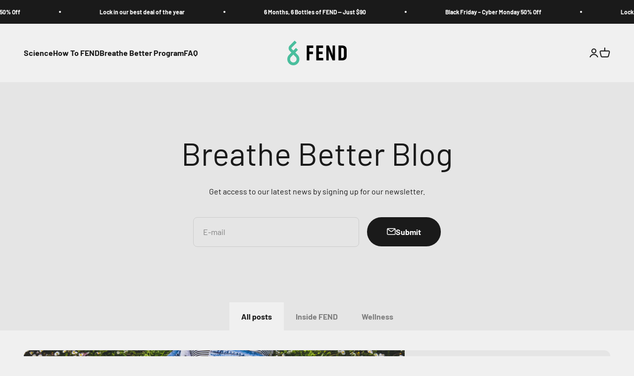

--- FILE ---
content_type: text/css
request_url: https://www.hellofend.com/cdn/shop/t/51/assets/custom.css?v=36709071236128239631742030104
body_size: -682
content:
.header__secondary-nav {
    display: block;
}
.header__secondary-nav li:not(:has(.icon-cart)) {
    display: none;
}
.header__secondary-nav li:has(.opacity-0) {
    display: none;
}

.shopify-section--image-link-blocks .content-center .section-header {
    justify-content: center;
    text-align: center;
}
.shopify-section--image-link-blocks .content-center .image-link-blocks {
    justify-content: center;
}
.shopify-section--image-link-blocks .content-right .section-header {
    justify-content: flex-end;
    text-align: right;
}
.shopify-section--image-link-blocks .content-right .image-link-blocks {
    justify-content: flex-end;
}

--- FILE ---
content_type: text/css
request_url: https://kickbooster.me/assets/storefront-d3b7b127.css
body_size: 5237
content:
*,:after,:before{--tw-border-spacing-x:0;--tw-border-spacing-y:0;--tw-translate-x:0;--tw-translate-y:0;--tw-rotate:0;--tw-skew-x:0;--tw-skew-y:0;--tw-scale-x:1;--tw-scale-y:1;--tw-pan-x: ;--tw-pan-y: ;--tw-pinch-zoom: ;--tw-scroll-snap-strictness:proximity;--tw-gradient-from-position: ;--tw-gradient-via-position: ;--tw-gradient-to-position: ;--tw-ordinal: ;--tw-slashed-zero: ;--tw-numeric-figure: ;--tw-numeric-spacing: ;--tw-numeric-fraction: ;--tw-ring-inset: ;--tw-ring-offset-width:0px;--tw-ring-offset-color:#fff;--tw-ring-color:rgba(59,130,246,.5);--tw-ring-offset-shadow:0 0 #0000;--tw-ring-shadow:0 0 #0000;--tw-shadow:0 0 #0000;--tw-shadow-colored:0 0 #0000;--tw-blur: ;--tw-brightness: ;--tw-contrast: ;--tw-grayscale: ;--tw-hue-rotate: ;--tw-invert: ;--tw-saturate: ;--tw-sepia: ;--tw-drop-shadow: ;--tw-backdrop-blur: ;--tw-backdrop-brightness: ;--tw-backdrop-contrast: ;--tw-backdrop-grayscale: ;--tw-backdrop-hue-rotate: ;--tw-backdrop-invert: ;--tw-backdrop-opacity: ;--tw-backdrop-saturate: ;--tw-backdrop-sepia: ;--tw-contain-size: ;--tw-contain-layout: ;--tw-contain-paint: ;--tw-contain-style: }::backdrop{--tw-border-spacing-x:0;--tw-border-spacing-y:0;--tw-translate-x:0;--tw-translate-y:0;--tw-rotate:0;--tw-skew-x:0;--tw-skew-y:0;--tw-scale-x:1;--tw-scale-y:1;--tw-pan-x: ;--tw-pan-y: ;--tw-pinch-zoom: ;--tw-scroll-snap-strictness:proximity;--tw-gradient-from-position: ;--tw-gradient-via-position: ;--tw-gradient-to-position: ;--tw-ordinal: ;--tw-slashed-zero: ;--tw-numeric-figure: ;--tw-numeric-spacing: ;--tw-numeric-fraction: ;--tw-ring-inset: ;--tw-ring-offset-width:0px;--tw-ring-offset-color:#fff;--tw-ring-color:rgba(59,130,246,.5);--tw-ring-offset-shadow:0 0 #0000;--tw-ring-shadow:0 0 #0000;--tw-shadow:0 0 #0000;--tw-shadow-colored:0 0 #0000;--tw-blur: ;--tw-brightness: ;--tw-contrast: ;--tw-grayscale: ;--tw-hue-rotate: ;--tw-invert: ;--tw-saturate: ;--tw-sepia: ;--tw-drop-shadow: ;--tw-backdrop-blur: ;--tw-backdrop-brightness: ;--tw-backdrop-contrast: ;--tw-backdrop-grayscale: ;--tw-backdrop-hue-rotate: ;--tw-backdrop-invert: ;--tw-backdrop-opacity: ;--tw-backdrop-saturate: ;--tw-backdrop-sepia: ;--tw-contain-size: ;--tw-contain-layout: ;--tw-contain-paint: ;--tw-contain-style: }:where(.kb-tw-reset,.kb-tw-reset *),:where(.kb-tw-reset,.kb-tw-reset *):after,:where(.kb-tw-reset,.kb-tw-reset *):before{box-sizing:border-box;border:0 solid #b9bcc5}:where(.kb-tw-reset,.kb-tw-reset *):after,:where(.kb-tw-reset,.kb-tw-reset *):before{--tw-content:""}.kb-tw-reset{line-height:1.5;-webkit-text-size-adjust:100%;-moz-tab-size:4;-o-tab-size:4;tab-size:4;font-family:Plus Jakarta Sans,ui-sans-serif,system-ui,sans-serif,Apple Color Emoji,Segoe UI Emoji,Segoe UI Symbol,Noto Color Emoji;font-feature-settings:normal;font-variation-settings:normal;-webkit-tap-highlight-color:transparent;margin:0;line-height:inherit}hr:where(.kb-tw-reset,.kb-tw-reset *){height:0;color:inherit;border-top-width:1px}abbr:where([title]):where(.kb-tw-reset,.kb-tw-reset *){-webkit-text-decoration:underline dotted;text-decoration:underline dotted}h1:where(.kb-tw-reset,.kb-tw-reset *),h2:where(.kb-tw-reset,.kb-tw-reset *),h3:where(.kb-tw-reset,.kb-tw-reset *),h4:where(.kb-tw-reset,.kb-tw-reset *),h5:where(.kb-tw-reset,.kb-tw-reset *),h6:where(.kb-tw-reset,.kb-tw-reset *){font-size:inherit;font-weight:inherit}a:where(.kb-tw-reset,.kb-tw-reset *){color:inherit;text-decoration:inherit}b:where(.kb-tw-reset,.kb-tw-reset *),strong:where(.kb-tw-reset,.kb-tw-reset *){font-weight:bolder}code:where(.kb-tw-reset,.kb-tw-reset *),kbd:where(.kb-tw-reset,.kb-tw-reset *),pre:where(.kb-tw-reset,.kb-tw-reset *),samp:where(.kb-tw-reset,.kb-tw-reset *){font-family:ui-monospace,SFMono-Regular,Menlo,Monaco,Consolas,Liberation Mono,Courier New,monospace;font-feature-settings:normal;font-variation-settings:normal;font-size:1em}small:where(.kb-tw-reset,.kb-tw-reset *){font-size:80%}sub:where(.kb-tw-reset,.kb-tw-reset *),sup:where(.kb-tw-reset,.kb-tw-reset *){font-size:75%;line-height:0;position:relative;vertical-align:baseline}sub:where(.kb-tw-reset,.kb-tw-reset *){bottom:-.25em}sup:where(.kb-tw-reset,.kb-tw-reset *){top:-.5em}table:where(.kb-tw-reset,.kb-tw-reset *){text-indent:0;border-color:inherit;border-collapse:collapse}button:where(.kb-tw-reset,.kb-tw-reset *),input:where(.kb-tw-reset,.kb-tw-reset *),optgroup:where(.kb-tw-reset,.kb-tw-reset *),select:where(.kb-tw-reset,.kb-tw-reset *),textarea:where(.kb-tw-reset,.kb-tw-reset *){font-family:inherit;font-feature-settings:inherit;font-variation-settings:inherit;font-size:100%;font-weight:inherit;line-height:inherit;letter-spacing:inherit;color:inherit;margin:0;padding:0}button:where(.kb-tw-reset,.kb-tw-reset *),select:where(.kb-tw-reset,.kb-tw-reset *){text-transform:none}button:where(.kb-tw-reset,.kb-tw-reset *),input:where([type=button]):where(.kb-tw-reset,.kb-tw-reset *),input:where([type=reset]):where(.kb-tw-reset,.kb-tw-reset *),input:where([type=submit]):where(.kb-tw-reset,.kb-tw-reset *){-webkit-appearance:button;background-color:transparent;background-image:none}:-moz-focusring:where(.kb-tw-reset,.kb-tw-reset *){outline:auto}:-moz-ui-invalid:where(.kb-tw-reset,.kb-tw-reset *){box-shadow:none}progress:where(.kb-tw-reset,.kb-tw-reset *){vertical-align:baseline}:where(.kb-tw-reset,.kb-tw-reset *) ::-webkit-inner-spin-button,:where(.kb-tw-reset,.kb-tw-reset *) ::-webkit-outer-spin-button{height:auto}[type=search]:where(.kb-tw-reset,.kb-tw-reset *){-webkit-appearance:textfield;outline-offset:-2px}:where(.kb-tw-reset,.kb-tw-reset *) ::-webkit-search-decoration{-webkit-appearance:none}:where(.kb-tw-reset,.kb-tw-reset *) ::-webkit-file-upload-button{-webkit-appearance:button;font:inherit}summary:where(.kb-tw-reset,.kb-tw-reset *){display:list-item}blockquote:where(.kb-tw-reset,.kb-tw-reset *),dd:where(.kb-tw-reset,.kb-tw-reset *),dl:where(.kb-tw-reset,.kb-tw-reset *),figure:where(.kb-tw-reset,.kb-tw-reset *),h1:where(.kb-tw-reset,.kb-tw-reset *),h2:where(.kb-tw-reset,.kb-tw-reset *),h3:where(.kb-tw-reset,.kb-tw-reset *),h4:where(.kb-tw-reset,.kb-tw-reset *),h5:where(.kb-tw-reset,.kb-tw-reset *),h6:where(.kb-tw-reset,.kb-tw-reset *),hr:where(.kb-tw-reset,.kb-tw-reset *),p:where(.kb-tw-reset,.kb-tw-reset *),pre:where(.kb-tw-reset,.kb-tw-reset *){margin:0}fieldset:where(.kb-tw-reset,.kb-tw-reset *){margin:0;padding:0}legend:where(.kb-tw-reset,.kb-tw-reset *){padding:0}menu:where(.kb-tw-reset,.kb-tw-reset *),ol:where(.kb-tw-reset,.kb-tw-reset *),ul:where(.kb-tw-reset,.kb-tw-reset *){list-style:none;margin:0;padding:0}dialog:where(.kb-tw-reset,.kb-tw-reset *){padding:0}textarea:where(.kb-tw-reset,.kb-tw-reset *){resize:vertical}:where(.kb-tw-reset,.kb-tw-reset *) input::-moz-placeholder,:where(.kb-tw-reset,.kb-tw-reset *) textarea::-moz-placeholder{opacity:1;color:#858a99}:where(.kb-tw-reset,.kb-tw-reset *) input::placeholder,:where(.kb-tw-reset,.kb-tw-reset *) textarea::placeholder{opacity:1;color:#858a99}[role=button]:where(.kb-tw-reset,.kb-tw-reset *),button:where(.kb-tw-reset,.kb-tw-reset *){cursor:pointer}:disabled:where(.kb-tw-reset,.kb-tw-reset *){cursor:default}audio:where(.kb-tw-reset,.kb-tw-reset *),canvas:where(.kb-tw-reset,.kb-tw-reset *),embed:where(.kb-tw-reset,.kb-tw-reset *),iframe:where(.kb-tw-reset,.kb-tw-reset *),img:where(.kb-tw-reset,.kb-tw-reset *),object:where(.kb-tw-reset,.kb-tw-reset *),svg:where(.kb-tw-reset,.kb-tw-reset *),video:where(.kb-tw-reset,.kb-tw-reset *){display:block;vertical-align:middle}img:where(.kb-tw-reset,.kb-tw-reset *),video:where(.kb-tw-reset,.kb-tw-reset *){max-width:100%;height:auto}[hidden]:where(:not([hidden=until-found])):where(.kb-tw-reset,.kb-tw-reset *){display:none}.kbr-sr-only{position:absolute!important;width:1px!important;height:1px!important;padding:0!important;margin:-1px!important;overflow:hidden!important;clip:rect(0,0,0,0)!important;white-space:nowrap!important;border-width:0!important}.kbr-fixed{position:fixed!important}.kbr-absolute{position:absolute!important}.kbr-relative{position:relative!important}.kbr-inset-0{inset:0!important}.kbr-right-\[-50px\]{right:-50px!important}.kbr-top-\[-50px\]{top:-50px!important}.kbr-z-\[9000\]{z-index:9000!important}.kbr-mx-auto{margin-left:auto!important;margin-right:auto!important}.kbr-mb-2{margin-bottom:8px!important}.kbr-mt-1{margin-top:4px!important}.kbr-mt-4{margin-top:16px!important}.kbr-mt-6{margin-top:24px!important}.kbr-block{display:block!important}.kbr-inline-block{display:inline-block!important}.kbr-flex{display:flex!important}.kbr-grid{display:grid!important}.kbr-hidden{display:none!important}.kbr-h-4{height:16px!important}.kbr-h-5{height:20px!important}.kbr-h-6{height:24px!important}.kbr-h-8{height:32px!important}.kbr-h-\[100px\]{height:100px!important}.kbr-h-\[30px\]{height:30px!important}.kbr-h-\[90px\]{height:90px!important}.kbr-h-fit{height:-moz-fit-content!important;height:fit-content!important}.kbr-h-full{height:100%!important}.kbr-min-h-screen{min-height:100vh!important}.kbr-w-4{width:16px!important}.kbr-w-5{width:20px!important}.kbr-w-6{width:24px!important}.kbr-w-8{width:32px!important}.kbr-w-\[230px\]{width:230px!important}.kbr-w-\[30px\]{width:30px!important}.kbr-w-fit{width:-moz-fit-content!important;width:fit-content!important}.kbr-w-full{width:100%!important}.kbr-max-w-\[364px\]{max-width:364px!important}.kbr-max-w-\[500px\]{max-width:500px!important}.kbr-max-w-xs{max-width:20rem!important}.kbr-flex-auto{flex:1 1 auto!important}.kbr-flex-none{flex:none!important}.kbr-grow{flex-grow:1!important}.kbr-transform{transform:translate(var(--tw-translate-x),var(--tw-translate-y)) rotate(var(--tw-rotate)) skewX(var(--tw-skew-x)) skewY(var(--tw-skew-y)) scaleX(var(--tw-scale-x)) scaleY(var(--tw-scale-y))!important}@keyframes kbr-spin{to{transform:rotate(1turn)}}.kbr-animate-spin{animation:kbr-spin 1s linear infinite!important}.kbr-cursor-pointer{cursor:pointer!important}.kbr-grid-cols-2{grid-template-columns:repeat(2,minmax(0,1fr))!important}.kbr-flex-wrap{flex-wrap:wrap!important}.kbr-items-start{align-items:flex-start!important}.kbr-items-center{align-items:center!important}.kbr-justify-center{justify-content:center!important}.kbr-justify-between{justify-content:space-between!important}.kbr-gap-2{gap:8px!important}.kbr-gap-x-4{-moz-column-gap:16px!important;column-gap:16px!important}.kbr-space-y-10>:not([hidden])~:not([hidden]){--tw-space-y-reverse:0!important;margin-top:calc(40px*(1 - var(--tw-space-y-reverse)))!important;margin-bottom:calc(40px*var(--tw-space-y-reverse))!important}.kbr-space-y-4>:not([hidden])~:not([hidden]){--tw-space-y-reverse:0!important;margin-top:calc(16px*(1 - var(--tw-space-y-reverse)))!important;margin-bottom:calc(16px*var(--tw-space-y-reverse))!important}.kbr-space-y-6>:not([hidden])~:not([hidden]){--tw-space-y-reverse:0!important;margin-top:calc(24px*(1 - var(--tw-space-y-reverse)))!important;margin-bottom:calc(24px*var(--tw-space-y-reverse))!important}.kbr-space-y-8>:not([hidden])~:not([hidden]){--tw-space-y-reverse:0!important;margin-top:calc(32px*(1 - var(--tw-space-y-reverse)))!important;margin-bottom:calc(32px*var(--tw-space-y-reverse))!important}.kbr-self-end{align-self:flex-end!important}.kbr-overflow-y-auto{overflow-y:auto!important}.kbr-rounded-full{border-radius:9999px!important}.kbr-rounded-lg{border-radius:.5rem!important}.kbr-rounded-md{border-radius:.375rem!important}.kbr-rounded-xl{border-radius:.75rem!important}.kbr-border{border-width:1px!important}.kbr-border-t{border-top-width:1px!important}.kbr-border-gray-900\/5{border-color:rgba(43,46,54,.05)!important}.kbr-border-teal-600{--tw-border-opacity:1!important;border-color:rgb(134 232 218/var(--tw-border-opacity,1))!important}.kbr-bg-blue-600{--tw-bg-opacity:1!important;background-color:rgb(37 99 235/var(--tw-bg-opacity,1))!important}.kbr-bg-gray-50{--tw-bg-opacity:1!important;background-color:rgb(240 240 242/var(--tw-bg-opacity,1))!important}.kbr-bg-gray-500{--tw-bg-opacity:1!important;background-color:rgb(102 109 128/var(--tw-bg-opacity,1))!important}.kbr-bg-green-50{--tw-bg-opacity:1!important;background-color:rgb(240 253 244/var(--tw-bg-opacity,1))!important}.kbr-bg-slate-50{--tw-bg-opacity:1!important;background-color:rgb(248 250 252/var(--tw-bg-opacity,1))!important}.kbr-bg-teal-50{--tw-bg-opacity:1!important;background-color:rgb(244 255 254/var(--tw-bg-opacity,1))!important}.kbr-bg-teal-500{--tw-bg-opacity:1!important;background-color:rgb(147 255 240/var(--tw-bg-opacity,1))!important}.kbr-bg-white{--tw-bg-opacity:1!important;background-color:rgb(255 255 255/var(--tw-bg-opacity,1))!important}.kbr-bg-opacity-75{--tw-bg-opacity:0.75!important}.kbr-bg-cover{background-size:cover!important}.kbr-bg-center{background-position:50%!important}.kbr-bg-no-repeat{background-repeat:no-repeat!important}.kbr-object-contain{-o-object-fit:contain!important;object-fit:contain!important}.kbr-p-1{padding:4px!important}.kbr-p-10{padding:40px!important}.kbr-p-2{padding:8px!important}.kbr-p-4{padding:16px!important}.kbr-px-2{padding-left:8px!important;padding-right:8px!important}.kbr-px-6{padding-left:24px!important;padding-right:24px!important}.kbr-px-8{padding-left:32px!important;padding-right:32px!important}.kbr-py-1{padding-top:4px!important;padding-bottom:4px!important}.kbr-py-4{padding-top:16px!important;padding-bottom:16px!important}.kbr-py-6{padding-top:24px!important;padding-bottom:24px!important}.kbr-pb-20{padding-bottom:80px!important}.kbr-pb-6{padding-bottom:24px!important}.kbr-pl-6{padding-left:24px!important}.kbr-pt-4{padding-top:16px!important}.kbr-pt-6{padding-top:24px!important}.kbr-text-left{text-align:left!important}.kbr-text-center{text-align:center!important}.kbr-align-bottom{vertical-align:bottom!important}.kbr-text-3xl{font-size:30px!important}.kbr-text-base{font-size:16px!important}.kbr-text-lg{font-size:18px!important}.kbr-text-sm\/6{font-size:14px!important;line-height:1.5rem!important}.kbr-text-xs{font-size:12px!important}.kbr-font-bold{font-weight:700!important}.kbr-font-medium{font-weight:500!important}.kbr-font-semibold{font-weight:600!important}.\!kbr-text-indigo-900{--tw-text-opacity:1!important;color:rgb(49 46 129/var(--tw-text-opacity,1))!important}.kbr-text-blue-600{--tw-text-opacity:1!important;color:rgb(37 99 235/var(--tw-text-opacity,1))!important}.kbr-text-gray-400{--tw-text-opacity:1!important;color:rgb(133 138 153/var(--tw-text-opacity,1))!important}.kbr-text-gray-500{--tw-text-opacity:1!important;color:rgb(102 109 128/var(--tw-text-opacity,1))!important}.kbr-text-gray-700{--tw-text-opacity:1!important;color:rgb(72 77 91/var(--tw-text-opacity,1))!important}.kbr-text-gray-900{--tw-text-opacity:1!important;color:rgb(43 46 54/var(--tw-text-opacity,1))!important}.kbr-text-gray-950{--tw-text-opacity:1!important;color:rgb(3 7 18/var(--tw-text-opacity,1))!important}.kbr-text-green-600{--tw-text-opacity:1!important;color:rgb(22 163 74/var(--tw-text-opacity,1))!important}.kbr-text-white{--tw-text-opacity:1!important;color:rgb(255 255 255/var(--tw-text-opacity,1))!important}.kbr-opacity-25{opacity:.25!important}.kbr-opacity-75{opacity:.75!important}.kbr-shadow{--tw-shadow:0 1px 3px 0 rgba(0,0,0,.1),0 1px 2px -1px rgba(0,0,0,.1)!important;--tw-shadow-colored:0 1px 3px 0 var(--tw-shadow-color),0 1px 2px -1px var(--tw-shadow-color)!important}.kbr-shadow,.kbr-shadow-md{box-shadow:var(--tw-ring-offset-shadow,0 0 #0000),var(--tw-ring-shadow,0 0 #0000),var(--tw-shadow)!important}.kbr-shadow-md{--tw-shadow:0 4px 6px -1px rgba(0,0,0,.1),0 2px 4px -2px rgba(0,0,0,.1)!important;--tw-shadow-colored:0 4px 6px -1px var(--tw-shadow-color),0 2px 4px -2px var(--tw-shadow-color)!important}.kbr-shadow-sm{--tw-shadow:0 1px 2px 0 rgba(0,0,0,.05)!important;--tw-shadow-colored:0 1px 2px 0 var(--tw-shadow-color)!important}.kbr-shadow-sm,.kbr-shadow-xl{box-shadow:var(--tw-ring-offset-shadow,0 0 #0000),var(--tw-ring-shadow,0 0 #0000),var(--tw-shadow)!important}.kbr-shadow-xl{--tw-shadow:0 20px 25px -5px rgba(0,0,0,.1),0 8px 10px -6px rgba(0,0,0,.1)!important;--tw-shadow-colored:0 20px 25px -5px var(--tw-shadow-color),0 8px 10px -6px var(--tw-shadow-color)!important}.kbr-ring-1{--tw-ring-offset-shadow:var(--tw-ring-inset) 0 0 0 var(--tw-ring-offset-width) var(--tw-ring-offset-color)!important;--tw-ring-shadow:var(--tw-ring-inset) 0 0 0 calc(1px + var(--tw-ring-offset-width)) var(--tw-ring-color)!important;box-shadow:var(--tw-ring-offset-shadow),var(--tw-ring-shadow),var(--tw-shadow,0 0 #0000)!important}.kbr-ring-inset{--tw-ring-inset:inset!important}.kbr-ring-gray-900\/5{--tw-ring-color:rgba(43,46,54,.05)!important}.kbr-ring-green-600\/20{--tw-ring-color:rgba(22,163,74,.2)!important}.kbr-transition-all{transition-property:all!important;transition-timing-function:cubic-bezier(.4,0,.2,1)!important;transition-duration:.15s!important}[data-tooltip]{position:relative}[data-tooltip]:before{content:""!important;width:.625em;height:.625em;transform:rotate(45deg);z-index:2}[data-tooltip]:after,[data-tooltip]:before{pointer-events:none;position:absolute;font-size:16px;background:#fff}[data-tooltip]:after{content:attr(data-tooltip);text-transform:none;text-align:left;white-space:nowrap;border:1px solid #f0f0f2;line-height:1.4285em;max-width:none;padding:.833em 1em;font-weight:400;font-style:normal;color:rgba(0,0,0,.87);border-radius:.25rem;box-shadow:0 12px 16px -4px rgba(16,24,40,.1),0 4px 6px -2px rgba(16,24,40,.05);z-index:1}[data-tooltip]:not([data-position]):before{top:auto;right:auto;bottom:100%;left:50%;background:#fff;color:red;margin-left:-.0625rem;margin-bottom:.125rem}[data-tooltip]:not([data-position]):after{left:50%;transform:translateX(-50%);bottom:100%;margin-bottom:.4375em}[data-tooltip-does-not-use-hover]:not([data-tooltip-show]):after,[data-tooltip-does-not-use-hover]:not([data-tooltip-show]):before,[data-tooltip]:not([data-tooltip-does-not-use-hover]):after,[data-tooltip]:not([data-tooltip-does-not-use-hover]):before{pointer-events:none;visibility:hidden}[data-tooltip]:not([data-show-tooltip]):before{opacity:0;transform:rotate(45deg) scale(0)!important;transform-origin:center top;transition:all .1s ease}[data-tooltip]:not([data-show-tooltip]):after{opacity:1;transform-origin:center bottom;transition:all .1s ease}[data-tooltip]:not([data-tooltip-does-not-use-hover]):hover:after,[data-tooltip]:not([data-tooltip-does-not-use-hover]):hover:before,[data-tooltip][data-tooltip-show]:after,[data-tooltip][data-tooltip-show]:before{visibility:visible;pointer-events:auto}[data-tooltip]:not([data-tooltip-does-not-use-hover]):hover:before,[data-tooltip][data-tooltip-show]:before{transform:rotate(45deg) scale(1)!important;opacity:1!important}[data-tooltip]:after,[data-tooltip][data-position="bottom center"]:after,[data-tooltip][data-position="top center"]:after{transform:translateX(-50%) scale(0)!important}[data-tooltip]:not([data-tooltip-does-not-use-hover]):hover:after,[data-tooltip][data-position="bottom center"]:hover:after,[data-tooltip][data-tooltip-does-not-use-hover][data-position="bottom center"]:after,[data-tooltip][data-tooltip-show]:after{transform:translateX(-50%) scale(1)!important}[data-tooltip][data-position="left center"]:after,[data-tooltip][data-position="right center"]:after{transform:translateY(-50%) scale(0)!important}[data-tooltip][data-position="left center"]:hover:after,[data-tooltip][data-position="right center"]:hover:after{transform:translateY(-50%) scale(1)!important}[data-tooltip][data-position="bottom left"]:after,[data-tooltip][data-position="bottom right"]:after,[data-tooltip][data-position="top left"]:after,[data-tooltip][data-position="top right"]:after{transform:scale(0)!important}[data-tooltip][data-position="bottom left"]:hover:after,[data-tooltip][data-position="bottom right"]:hover:after,[data-tooltip][data-position="top left"]:hover:after,[data-tooltip][data-position="top right"]:hover:after{transform:scale(1)!important}[data-tooltip][data-inverted]:before{box-shadow:none!important;background:#2e2e2e}[data-tooltip][data-inverted]:after{background:#2e2e2e;color:#fff;border:none;box-shadow:none}[data-tooltip][data-inverted]:after .header{background-color:none;color:#fff}[data-position="top center"][data-tooltip]:after{top:auto;right:auto;left:50%;bottom:100%;transform:translateX(-50%);margin-bottom:.4375em}[data-position="top center"][data-tooltip]:before{top:auto;right:auto;bottom:100%;left:50%;background:#fff;margin-left:-.0625rem;margin-bottom:.125rem}[data-position="top left"][data-tooltip]:after{top:auto;right:auto;left:0;bottom:100%;margin-bottom:.4375em}[data-position="top left"][data-tooltip]:before{top:auto;right:auto;bottom:100%;left:1em;margin-left:-.0625rem;margin-bottom:.125rem}[data-position="top right"][data-tooltip]:after{top:auto;left:auto;right:0;bottom:100%;margin-bottom:.4375em}[data-position="top right"][data-tooltip]:before{top:auto;left:auto;bottom:100%;right:1em;margin-left:-.0625rem;margin-bottom:.125rem}[data-position="bottom center"][data-tooltip]:after{bottom:auto;right:auto;left:50%;top:100%;transform:translateX(-50%);margin-top:.4375em}[data-position="bottom center"][data-tooltip]:before{bottom:auto;right:auto;top:100%;left:50%;margin-left:-.5rem;margin-top:.125rem}[data-position="bottom left"][data-tooltip]:after{left:0;top:100%;margin-top:.4375em}[data-position="bottom left"][data-tooltip]:before{bottom:auto;right:auto;top:100%;left:1em;margin-left:-.0625rem;margin-top:.125rem}[data-position="bottom right"][data-tooltip]:after{right:0;top:100%;margin-top:.4375em}[data-position="bottom right"][data-tooltip]:before{bottom:auto;left:auto;top:100%;right:1em;margin-left:-.125rem;margin-top:.0625rem}[data-position="left center"][data-tooltip]:after{right:100%;top:50%;margin-right:.4375em;transform:translateY(-50%)}[data-position="left center"][data-tooltip]:before{right:100%;top:50%;margin-top:-.125rem;margin-right:-.0625rem}[data-position="right center"][data-tooltip]:after{left:100%;top:50%;margin-left:.4375em;transform:translateY(-50%)}[data-position="right center"][data-tooltip]:before{left:100%;top:50%;margin-top:-.0625rem;margin-left:.125rem}[data-position~=bottom][data-tooltip]:before{background:#fff;box-shadow:-1px -1px 0 0 #f0f0f2}[data-position="left center"][data-tooltip]:before{background:#fff;box-shadow:1px -1px 0 0 #f0f0f2}[data-position="right center"][data-tooltip]:before{background:#fff;box-shadow:-1px 1px 0 0 #f0f0f2}[data-position~=top][data-tooltip]:before{background:#fff}[data-inverted][data-position~=bottom][data-tooltip]:before{background:#2e2e2e;box-shadow:-1px -1px 0 0 #f0f0f2}[data-inverted][data-position="left center"][data-tooltip]:before{background:#2e2e2e;box-shadow:1px -1px 0 0 #f0f0f2}[data-inverted][data-position="right center"][data-tooltip]:before{background:#2e2e2e;box-shadow:-1px 1px 0 0 #f0f0f2}[data-inverted][data-position~=top][data-tooltip]:before{background:#2e2e2e}[data-position~=bottom][data-tooltip]:before{transform-origin:center bottom}[data-position~=bottom][data-tooltip]:after{transform-origin:center top}[data-position="left center"][data-tooltip]:before{transform-origin:top center}[data-position="left center"][data-tooltip]:after,[data-position="right center"][data-tooltip]:before{transform-origin:right center}[data-position="right center"][data-tooltip]:after{transform-origin:left center}.hover\:kbr-bg-blue-500:hover{--tw-bg-opacity:1!important;background-color:rgb(59 130 246/var(--tw-bg-opacity,1))!important}.hover\:kbr-bg-gray-100:hover{--tw-bg-opacity:1!important;background-color:rgb(208 210 216/var(--tw-bg-opacity,1))!important}.hover\:kbr-text-violet-500:hover{--tw-text-opacity:1!important;color:rgb(139 92 246/var(--tw-text-opacity,1))!important}.focus\:kbr-outline-none:focus{outline:2px solid transparent!important;outline-offset:2px!important}.focus\:kbr-ring-2:focus{--tw-ring-offset-shadow:var(--tw-ring-inset) 0 0 0 var(--tw-ring-offset-width) var(--tw-ring-offset-color)!important;--tw-ring-shadow:var(--tw-ring-inset) 0 0 0 calc(2px + var(--tw-ring-offset-width)) var(--tw-ring-color)!important;box-shadow:var(--tw-ring-offset-shadow),var(--tw-ring-shadow),var(--tw-shadow,0 0 #0000)!important}.focus\:kbr-ring-gray-500:focus{--tw-ring-opacity:1!important;--tw-ring-color:rgb(102 109 128/var(--tw-ring-opacity,1))!important}.focus\:kbr-ring-offset-2:focus{--tw-ring-offset-width:2px!important}.focus-visible\:kbr-outline:focus-visible{outline-style:solid!important}.focus-visible\:kbr-outline-2:focus-visible{outline-width:2px!important}.focus-visible\:kbr-outline-offset-2:focus-visible{outline-offset:2px!important}.focus-visible\:kbr-outline-blue-600:focus-visible{outline-color:#2563eb!important}@media not all and (min-width:768px){.max-md\:kbr-m-auto{margin:auto!important}}@media (min-width:640px){.sm\:kbr-my-8{margin-top:32px!important;margin-bottom:32px!important}.sm\:kbr-block{display:block!important}.sm\:kbr-inline-block{display:inline-block!important}.sm\:kbr-h-screen{height:100vh!important}.sm\:kbr-w-\[90\%\]{width:90%!important}.sm\:kbr-p-0{padding:0!important}.sm\:kbr-align-middle{vertical-align:middle!important}}@media (min-width:768px){.md\:kbr-m-auto{margin:auto!important}.md\:kbr-ml-auto{margin-left:auto!important}.md\:kbr-mr-auto{margin-right:auto!important}.md\:kbr-w-\[576px\]{width:576px!important}.md\:kbr-p-6{padding:24px!important}}

--- FILE ---
content_type: text/javascript
request_url: https://cdn.shopify.com/extensions/4d5a2c47-c9fc-4724-a26e-14d501c856c6/attrac-6/assets/attrac-embed-bars.js
body_size: 272
content:
if (typeof jQuery != 'undefined') {
  createBarUrls();
} else {
  var head = document.getElementsByTagName('head')[0];
  var jq = document.createElement('script');
  jq.src = 'https://ajax.googleapis.com/ajax/libs/jquery/1.11.0/jquery.min.js';
  head.appendChild(jq);
  jq.onload = function () {
    createBarUrls();
  }
}
//this function will create bars URLs
function createBarUrls() {
  try {
    var barLinksArray = [];
    var embedBarsObj = $(".aph_bars_app_embed");
    var jsonVal = embedBarsObj.val();
    barLinksArray = $.parseJSON(jsonVal.trim());
    embedBarsObj.remove();
    var isActive = 0;
    for (var i = 0; i < barLinksArray.length; i++) {
      var rndNumber = Math.floor(Math.random() * 100);
      var barItem = barLinksArray[i];
      if (barItem["id"] != undefined) {
        isActive = 1;
        var subFolder = "";
        if (barItem["type"] == "embed") {
          subFolder = "embeds/";
        } else if (barItem["type"] == "popup") {
          subFolder = "popups/";
        }
        var barUrl = "https://assets.apphero.co/script_tags/" + subFolder + barItem["id"] + ".js";
        $.get(barUrl, function (data) {
          var head = document.getElementsByTagName("head")[0];
          var script = document.createElement('script');
          script.type = "text/javascript";
          script.appendChild(document.createTextNode(data));
          head.appendChild(script);
        }, 'text');
      }
    }
    //check to include analytics files or not
    var planObj = $(".aph_shop_plan");
    //if at least one campaign is active
    if (planObj.length > 0 && isActive == 1) {
      var shopPlan = planObj.val();
      shopPlan = shopPlan.trim();
      var shopPlanNum = shopPlan * 1;
      if (shopPlanNum > 7000) {
        var ancUrl = "https://assets.apphero.co/js/aphAnalytics.js";
        $.get(ancUrl, function (ancData) {
          var ancHead = document.getElementsByTagName("head")[0];
          var ancScript = document.createElement('script');
          ancScript.type = "text/javascript";
          ancScript.appendChild(document.createTextNode(ancData));
          ancHead.appendChild(ancScript);
        }, 'text');
      }
    }
  }
  catch (err) {
    //an error has been detected
  }
}

--- FILE ---
content_type: text/javascript
request_url: https://www.hellofend.com/cdn/shop/t/51/assets/buy-box.js?v=113600884683836962531742037782
body_size: -98
content:
document.addEventListener("DOMContentLoaded",()=>{const buyBox=document.querySelector(".buy-box");if(buyBox){document.querySelector(".quick-buy-drawer")?.remove();const updateATCButton=(price,discountedPrice2,quantity)=>{const atcButton=document.querySelector(".shopify-section--featured-product .buy-buttons div");if(atcButton){const fixedPrice=(price/100*quantity).toFixed(2);if(discountedPrice2){const fixedDiscountPrice=(discountedPrice2/100*quantity).toFixed(2);atcButton.innerHTML=`Add to cart - <span>$${fixedPrice}</span> $${fixedDiscountPrice}`}else atcButton.innerHTML=`Add to cart - $${fixedPrice}`}},quantitySelector=buyBox.querySelectorAll(".quantity"),quantityLabel=buyBox.querySelector(".quantity-label"),subscriptionRadios=buyBox.querySelectorAll(".subscription input");let quantityValue=1,message="";const currentPrice=parseInt(buyBox.querySelector(".one-time-purchase .price").getAttribute("v")),discountedPrice=parseInt(buyBox.querySelector(".subscription .price").getAttribute("v")),subscriptionMainLabel=buyBox.querySelector(".subscription .main .label");if(updateATCButton(currentPrice,0,1),quantitySelector.forEach(quantity=>{quantity.addEventListener("click",()=>{quantity.classList.contains("max")?quantityLabel.classList.add("show"):quantityLabel.classList.remove("show"),quantityValue=parseInt(quantity.getAttribute("v")),message!==""?updateATCButton(currentPrice,discountedPrice,quantityValue):updateATCButton(currentPrice,0,quantityValue)})}),buyBox.querySelectorAll(".purchase-option").forEach(radio=>{radio.closest("label")?.addEventListener("click",()=>{let isSubscriptionChecked=!1;for(const subscriptionRadioItem of subscriptionRadios)if(subscriptionRadioItem.checked){message=subscriptionRadioItem.closest("label").innerText.trim(),isSubscriptionChecked=!0,updateATCButton(currentPrice,discountedPrice,quantityValue);break}isSubscriptionChecked||(updateATCButton(currentPrice,0,quantityValue),message="")})}),subscriptionMainLabel.addEventListener("click",()=>{message===""&&subscriptionRadios[0]?.click()}),performance&&performance.navigation)if(performance.navigation.type===performance.navigation.TYPE_BACK_FORWARD){let hTime=setInterval(()=>{clearInterval(hTime),buyBox.querySelector(".quantity:has(input:checked)")?.click(),buyBox.querySelector("input.purchase-option:checked")?.closest("label")?.click()},1e3)}else subscriptionMainLabel.click()}});const getQuantity=()=>{const currentQuantity=parseInt(document.querySelector(".buy-box .quantity:has(input:checked)")?.getAttribute("v"));return isNaN(currentQuantity)?-1:currentQuantity};
//# sourceMappingURL=/cdn/shop/t/51/assets/buy-box.js.map?v=113600884683836962531742037782


--- FILE ---
content_type: text/javascript
request_url: https://www.hellofend.com/cdn/shop/t/51/assets/vendor.min.js?v=57795131039271286711742030103
body_size: 21472
content:
var Fn=Object.create;var Mt=Object.defineProperty;var Ln=Object.getOwnPropertyDescriptor;var Cn=Object.getOwnPropertyNames;var Mn=Object.getPrototypeOf,Rn=Object.prototype.hasOwnProperty;var kn=(t,e)=>()=>(e||t((e={exports:{}}).exports,e),e.exports),jn=(t,e)=>{for(var r in e)Mt(t,r,{get:e[r],enumerable:!0})},zn=(t,e,r,n)=>{if(e&&typeof e=="object"||typeof e=="function")for(let i of Cn(e))!Rn.call(t,i)&&i!==r&&Mt(t,i,{get:()=>e[i],enumerable:!(n=Ln(e,i))||n.enumerable});return t};var $n=(t,e,r)=>(r=t!=null?Fn(Mn(t)):{},zn(e||!t||!t.__esModule?Mt(r,"default",{value:t,enumerable:!0}):r,t));var Rr=kn(()=>{(function(){"use strict";var t=function(h,l){var p=function(D){for(var E=0,P=D.length;E<P;E++)b(D[E])},b=function(D){var E=D.target,P=D.attributeName,q=D.oldValue;E.attributeChangedCallback(P,q,E.getAttribute(P))};return function(w,D){var E=w.constructor.observedAttributes;return E&&h(D).then(function(){new l(p).observe(w,{attributes:!0,attributeOldValue:!0,attributeFilter:E});for(var P=0,q=E.length;P<q;P++)w.hasAttribute(E[P])&&b({target:w,attributeName:E[P],oldValue:null})}),w}};function e(h,l){if(h){if(typeof h=="string")return r(h,l);var p=Object.prototype.toString.call(h).slice(8,-1);if(p==="Object"&&h.constructor&&(p=h.constructor.name),p==="Map"||p==="Set")return Array.from(h);if(p==="Arguments"||/^(?:Ui|I)nt(?:8|16|32)(?:Clamped)?Array$/.test(p))return r(h,l)}}function r(h,l){(l==null||l>h.length)&&(l=h.length);for(var p=0,b=new Array(l);p<l;p++)b[p]=h[p];return b}function n(h,l){var p=typeof Symbol<"u"&&h[Symbol.iterator]||h["@@iterator"];if(!p){if(Array.isArray(h)||(p=e(h))||l&&h&&typeof h.length=="number"){p&&(h=p);var b=0,w=function(){};return{s:w,n:function(){return b>=h.length?{done:!0}:{done:!1,value:h[b++]}},e:function(q){throw q},f:w}}throw new TypeError(`Invalid attempt to iterate non-iterable instance.
In order to be iterable, non-array objects must have a [Symbol.iterator]() method.`)}var D=!0,E=!1,P;return{s:function(){p=p.call(h)},n:function(){var q=p.next();return D=q.done,q},e:function(q){E=!0,P=q},f:function(){try{!D&&p.return!=null&&p.return()}finally{if(E)throw P}}}}var i=!0,a=!1,o="querySelectorAll",c=function(l){var p=arguments.length>1&&arguments[1]!==void 0?arguments[1]:document,b=arguments.length>2&&arguments[2]!==void 0?arguments[2]:MutationObserver,w=arguments.length>3&&arguments[3]!==void 0?arguments[3]:["*"],D=function q(me,ve,ee,O,V,G){var ne=n(me),De;try{for(ne.s();!(De=ne.n()).done;){var Q=De.value;(G||o in Q)&&(V?ee.has(Q)||(ee.add(Q),O.delete(Q),l(Q,V)):O.has(Q)||(O.add(Q),ee.delete(Q),l(Q,V)),G||q(Q[o](ve),ve,ee,O,V,i))}}catch(Ct){ne.e(Ct)}finally{ne.f()}},E=new b(function(q){if(w.length){var me=w.join(","),ve=new Set,ee=new Set,O=n(q),V;try{for(O.s();!(V=O.n()).done;){var G=V.value,ne=G.addedNodes,De=G.removedNodes;D(De,me,ve,ee,a,a),D(ne,me,ve,ee,i,a)}}catch(Q){O.e(Q)}finally{O.f()}}}),P=E.observe;return(E.observe=function(q){return P.call(E,q,{subtree:i,childList:i})})(p),E},f="querySelectorAll",u=self,y=u.document,g=u.Element,m=u.MutationObserver,M=u.Set,I=u.WeakMap,k=function(l){return f in l},j=[].filter,R=function(h){var l=new I,p=function(O){for(var V=0,G=O.length;V<G;V++)l.delete(O[V])},b=function(){for(var O=me.takeRecords(),V=0,G=O.length;V<G;V++)E(j.call(O[V].removedNodes,k),!1),E(j.call(O[V].addedNodes,k),!0)},w=function(O){return O.matches||O.webkitMatchesSelector||O.msMatchesSelector},D=function(O,V){var G;if(V)for(var ne,De=w(O),Q=0,Ct=P.length;Q<Ct;Q++)De.call(O,ne=P[Q])&&(l.has(O)||l.set(O,new M),G=l.get(O),G.has(ne)||(G.add(ne),h.handle(O,V,ne)));else l.has(O)&&(G=l.get(O),l.delete(O),G.forEach(function(Dn){h.handle(O,V,Dn)}))},E=function(O){for(var V=arguments.length>1&&arguments[1]!==void 0?arguments[1]:!0,G=0,ne=O.length;G<ne;G++)D(O[G],V)},P=h.query,q=h.root||y,me=c(D,q,m,P),ve=g.prototype.attachShadow;return ve&&(g.prototype.attachShadow=function(ee){var O=ve.call(this,ee);return me.observe(O),O}),P.length&&E(q[f](P)),{drop:p,flush:b,observer:me,parse:E}},F=self,L=F.document,z=F.Map,B=F.MutationObserver,K=F.Object,Y=F.Set,U=F.WeakMap,C=F.Element,te=F.HTMLElement,A=F.Node,S=F.Error,s=F.TypeError,d=F.Reflect,v=K.defineProperty,T=K.keys,_=K.getOwnPropertyNames,N=K.setPrototypeOf,x=!self.customElements,$=function(l){for(var p=T(l),b=[],w=new Y,D=p.length,E=0;E<D;E++){b[E]=l[p[E]];try{delete l[p[E]]}catch{w.add(E)}}return function(){for(var P=0;P<D;P++)w.has(P)||(l[p[P]]=b[P])}};if(x){var W=function(){var l=this.constructor;if(!ce.has(l))throw new s("Illegal constructor");var p=ce.get(l);if(Je)return or(Je,p);var b=ae.call(L,p);return or(N(b,l.prototype),p)},ae=L.createElement,ce=new z,re=new z,he=new z,pe=new z,Pe=[],Ce=function(l,p,b){var w=he.get(b);if(p&&!w.isPrototypeOf(l)){var D=$(l);Je=N(l,w);try{new w.constructor}finally{Je=null,D()}}var E="".concat(p?"":"dis","connectedCallback");E in w&&l[E]()},yn=R({query:Pe,handle:Ce}),bn=yn.parse,Je=null,Nt=function(l){if(!re.has(l)){var p,b=new Promise(function(w){p=w});re.set(l,{$:b,_:p})}return re.get(l).$},or=t(Nt,B);self.customElements={define:function(l,p){if(pe.has(l))throw new S('the name "'.concat(l,'" has already been used with this registry'));ce.set(p,l),he.set(l,p.prototype),pe.set(l,p),Pe.push(l),Nt(l).then(function(){bn(L.querySelectorAll(l))}),re.get(l)._(p)},get:function(l){return pe.get(l)},whenDefined:Nt},v(W.prototype=te.prototype,"constructor",{value:W}),self.HTMLElement=W,L.createElement=function(h,l){var p=l&&l.is,b=p?pe.get(p):pe.get(h);return b?new b:ae.call(L,h)},"isConnected"in A.prototype||v(A.prototype,"isConnected",{configurable:!0,get:function(){return!(this.ownerDocument.compareDocumentPosition(this)&this.DOCUMENT_POSITION_DISCONNECTED)}})}else if(x=!self.customElements.get("extends-br"),x)try{var ar=function h(){return self.Reflect.construct(HTMLBRElement,[],h)};ar.prototype=HTMLLIElement.prototype;var sr="extends-br";self.customElements.define("extends-br",ar,{extends:"br"}),x=L.createElement("br",{is:sr}).outerHTML.indexOf(sr)<0;var lr=self.customElements,wn=lr.get,En=lr.whenDefined;self.customElements.whenDefined=function(h){var l=this;return En.call(this,h).then(function(p){return p||wn.call(l,h)})}}catch{}if(x){var cr=function(l){var p=Pt.get(l);pr(p.querySelectorAll(this),l.isConnected)},se=self.customElements,ur=L.createElement,xn=se.define,Sn=se.get,On=se.upgrade,Tn=d||{construct:function(l){return l.call(this)}},_n=Tn.construct,Pt=new U,Dt=new Y,et=new z,tt=new z,fr=new z,rt=new z,dr=[],nt=[],hr=function(l){return rt.get(l)||Sn.call(se,l)},An=function(l,p,b){var w=fr.get(b);if(p&&!w.isPrototypeOf(l)){var D=$(l);it=N(l,w);try{new w.constructor}finally{it=null,D()}}var E="".concat(p?"":"dis","connectedCallback");E in w&&l[E]()},In=R({query:nt,handle:An}),pr=In.parse,Nn=R({query:dr,handle:function(l,p){Pt.has(l)&&(p?Dt.add(l):Dt.delete(l),nt.length&&cr.call(nt,l))}}),Pn=Nn.parse,mr=C.prototype.attachShadow;mr&&(C.prototype.attachShadow=function(h){var l=mr.call(this,h);return Pt.set(this,l),l});var Ft=function(l){if(!tt.has(l)){var p,b=new Promise(function(w){p=w});tt.set(l,{$:b,_:p})}return tt.get(l).$},Lt=t(Ft,B),it=null;_(self).filter(function(h){return/^HTML.*Element$/.test(h)}).forEach(function(h){var l=self[h];function p(){var b=this.constructor;if(!et.has(b))throw new s("Illegal constructor");var w=et.get(b),D=w.is,E=w.tag;if(D){if(it)return Lt(it,D);var P=ur.call(L,E);return P.setAttribute("is",D),Lt(N(P,b.prototype),D)}else return _n.call(this,l,[],b)}v(p.prototype=l.prototype,"constructor",{value:p}),v(self,h,{value:p})}),L.createElement=function(h,l){var p=l&&l.is;if(p){var b=rt.get(p);if(b&&et.get(b).tag===h)return new b}var w=ur.call(L,h);return p&&w.setAttribute("is",p),w},se.get=hr,se.whenDefined=Ft,se.upgrade=function(h){var l=h.getAttribute("is");if(l){var p=rt.get(l);if(p){Lt(N(h,p.prototype),l);return}}On.call(se,h)},se.define=function(h,l,p){if(hr(h))throw new S("'".concat(h,"' has already been defined as a custom element"));var b,w=p&&p.extends;et.set(l,w?{is:h,tag:w}:{is:"",tag:h}),w?(b="".concat(w,'[is="').concat(h,'"]'),fr.set(b,l.prototype),rt.set(h,l),nt.push(b)):(xn.apply(se,arguments),dr.push(b=h)),Ft(h).then(function(){w?(pr(L.querySelectorAll(b)),Dt.forEach(cr,[b])):Pn(L.querySelectorAll(b))}),tt.get(h)._(l)}}})()});var ot=null,gr,yr,br,wr=65,Rt,Me,vr=new Set,Er=1111;Wn();function Wn(){if(!document.createElement("link").relList.supports("prefetch"))return;let e="instantVaryAccept"in document.body.dataset||"Shopify"in window,r=navigator.userAgent.indexOf("Chrome/");if(r>-1&&(ot=parseInt(navigator.userAgent.substring(r+7))),e&&ot&&ot<110)return;let n="instantMousedownShortcut"in document.body.dataset;gr="instantAllowQueryString"in document.body.dataset,yr="instantAllowExternalLinks"in document.body.dataset,br="instantWhitelist"in document.body.dataset;let i={capture:!0,passive:!0},a=!1,o=!1,c=!1;if("instantIntensity"in document.body.dataset){let f=document.body.dataset.instantIntensity;if(f.startsWith("mousedown"))a=!0,f=="mousedown-only"&&(o=!0);else if(f.startsWith("viewport")){let u=navigator.connection&&navigator.connection.saveData,y=navigator.connection&&navigator.connection.effectiveType&&navigator.connection.effectiveType.includes("2g");!u&&!y&&(f=="viewport"?document.documentElement.clientWidth*document.documentElement.clientHeight<45e4&&(c=!0):f=="viewport-all"&&(c=!0))}else{let u=parseInt(f);isNaN(u)||(wr=u)}}if(o||document.addEventListener("touchstart",Vn,i),a?n||document.addEventListener("mousedown",Hn,i):document.addEventListener("mouseover",Bn,i),n&&document.addEventListener("mousedown",Un,i),c){let f=window.requestIdleCallback;f||(f=u=>{u()}),f(function(){let y=new IntersectionObserver(g=>{g.forEach(m=>{if(m.isIntersecting){let M=m.target;y.unobserve(M),st(M.href)}})});document.querySelectorAll("a").forEach(g=>{at(g)&&y.observe(g)})},{timeout:1500})}}function Vn(t){Rt=performance.now();let e=t.target.closest("a");at(e)&&st(e.href,"high")}function Bn(t){if(performance.now()-Rt<Er||!("closest"in t.target))return;let e=t.target.closest("a");at(e)&&(e.addEventListener("mouseout",Kn,{passive:!0}),Me=setTimeout(()=>{st(e.href,"high"),Me=void 0},wr))}function Hn(t){let e=t.target.closest("a");at(e)&&st(e.href,"high")}function Kn(t){t.relatedTarget&&t.target.closest("a")==t.relatedTarget.closest("a")||Me&&(clearTimeout(Me),Me=void 0)}function Un(t){if(performance.now()-Rt<Er)return;let e=t.target.closest("a");if(t.which>1||t.metaKey||t.ctrlKey||!e)return;e.addEventListener("click",function(n){n.detail!=1337&&n.preventDefault()},{capture:!0,passive:!1,once:!0});let r=new MouseEvent("click",{view:window,bubbles:!0,cancelable:!1,detail:1337});e.dispatchEvent(r)}function at(t){if(!(!t||!t.href)&&!(br&&!("instant"in t.dataset))&&!(t.origin!=location.origin&&(!(yr||"instant"in t.dataset)||!ot))&&["http:","https:"].includes(t.protocol)&&!(t.protocol=="http:"&&location.protocol=="https:")&&!(!gr&&t.search&&!("instant"in t.dataset))&&!(t.hash&&t.pathname+t.search==location.pathname+location.search)&&!("noInstant"in t.dataset))return!0}function st(t,e="auto"){if(vr.has(t))return;let r=document.createElement("link");r.rel="prefetch",r.href=t,r.fetchPriority=e,r.as="document",document.head.appendChild(r),vr.add(t)}var Mr={};jn(Mr,{createFocusTrap:()=>Ei});var Sr=["input:not([inert])","select:not([inert])","textarea:not([inert])","a[href]:not([inert])","button:not([inert])","[tabindex]:not(slot):not([inert])","audio[controls]:not([inert])","video[controls]:not([inert])",'[contenteditable]:not([contenteditable="false"]):not([inert])',"details>summary:first-of-type:not([inert])","details:not([inert])"],lt=Sr.join(","),Or=typeof Element>"u",Oe=Or?function(){}:Element.prototype.matches||Element.prototype.msMatchesSelector||Element.prototype.webkitMatchesSelector,ct=!Or&&Element.prototype.getRootNode?function(t){var e;return t==null||(e=t.getRootNode)===null||e===void 0?void 0:e.call(t)}:function(t){return t?.ownerDocument},ut=function t(e,r){var n;r===void 0&&(r=!0);var i=e==null||(n=e.getAttribute)===null||n===void 0?void 0:n.call(e,"inert"),a=i===""||i==="true",o=a||r&&e&&t(e.parentNode);return o},qn=function(e){var r,n=e==null||(r=e.getAttribute)===null||r===void 0?void 0:r.call(e,"contenteditable");return n===""||n==="true"},Tr=function(e,r,n){if(ut(e))return[];var i=Array.prototype.slice.apply(e.querySelectorAll(lt));return r&&Oe.call(e,lt)&&i.unshift(e),i=i.filter(n),i},_r=function t(e,r,n){for(var i=[],a=Array.from(e);a.length;){var o=a.shift();if(!ut(o,!1))if(o.tagName==="SLOT"){var c=o.assignedElements(),f=c.length?c:o.children,u=t(f,!0,n);n.flatten?i.push.apply(i,u):i.push({scopeParent:o,candidates:u})}else{var y=Oe.call(o,lt);y&&n.filter(o)&&(r||!e.includes(o))&&i.push(o);var g=o.shadowRoot||typeof n.getShadowRoot=="function"&&n.getShadowRoot(o),m=!ut(g,!1)&&(!n.shadowRootFilter||n.shadowRootFilter(o));if(g&&m){var M=t(g===!0?o.children:g.children,!0,n);n.flatten?i.push.apply(i,M):i.push({scopeParent:o,candidates:M})}else a.unshift.apply(a,o.children)}}return i},Ar=function(e){return!isNaN(parseInt(e.getAttribute("tabindex"),10))},ge=function(e){if(!e)throw new Error("No node provided");return e.tabIndex<0&&(/^(AUDIO|VIDEO|DETAILS)$/.test(e.tagName)||qn(e))&&!Ar(e)?0:e.tabIndex},Gn=function(e,r){var n=ge(e);return n<0&&r&&!Ar(e)?0:n},Zn=function(e,r){return e.tabIndex===r.tabIndex?e.documentOrder-r.documentOrder:e.tabIndex-r.tabIndex},Ir=function(e){return e.tagName==="INPUT"},Xn=function(e){return Ir(e)&&e.type==="hidden"},Yn=function(e){var r=e.tagName==="DETAILS"&&Array.prototype.slice.apply(e.children).some(function(n){return n.tagName==="SUMMARY"});return r},Qn=function(e,r){for(var n=0;n<e.length;n++)if(e[n].checked&&e[n].form===r)return e[n]},Jn=function(e){if(!e.name)return!0;var r=e.form||ct(e),n=function(c){return r.querySelectorAll('input[type="radio"][name="'+c+'"]')},i;if(typeof window<"u"&&typeof window.CSS<"u"&&typeof window.CSS.escape=="function")i=n(window.CSS.escape(e.name));else try{i=n(e.name)}catch(o){return console.error("Looks like you have a radio button with a name attribute containing invalid CSS selector characters and need the CSS.escape polyfill: %s",o.message),!1}var a=Qn(i,e.form);return!a||a===e},ei=function(e){return Ir(e)&&e.type==="radio"},ti=function(e){return ei(e)&&!Jn(e)},ri=function(e){var r,n=e&&ct(e),i=(r=n)===null||r===void 0?void 0:r.host,a=!1;if(n&&n!==e){var o,c,f;for(a=!!((o=i)!==null&&o!==void 0&&(c=o.ownerDocument)!==null&&c!==void 0&&c.contains(i)||e!=null&&(f=e.ownerDocument)!==null&&f!==void 0&&f.contains(e));!a&&i;){var u,y,g;n=ct(i),i=(u=n)===null||u===void 0?void 0:u.host,a=!!((y=i)!==null&&y!==void 0&&(g=y.ownerDocument)!==null&&g!==void 0&&g.contains(i))}}return a},xr=function(e){var r=e.getBoundingClientRect(),n=r.width,i=r.height;return n===0&&i===0},ni=function(e,r){var n=r.displayCheck,i=r.getShadowRoot;if(getComputedStyle(e).visibility==="hidden")return!0;var a=Oe.call(e,"details>summary:first-of-type"),o=a?e.parentElement:e;if(Oe.call(o,"details:not([open]) *"))return!0;if(!n||n==="full"||n==="legacy-full"){if(typeof i=="function"){for(var c=e;e;){var f=e.parentElement,u=ct(e);if(f&&!f.shadowRoot&&i(f)===!0)return xr(e);e.assignedSlot?e=e.assignedSlot:!f&&u!==e.ownerDocument?e=u.host:e=f}e=c}if(ri(e))return!e.getClientRects().length;if(n!=="legacy-full")return!0}else if(n==="non-zero-area")return xr(e);return!1},ii=function(e){if(/^(INPUT|BUTTON|SELECT|TEXTAREA)$/.test(e.tagName))for(var r=e.parentElement;r;){if(r.tagName==="FIELDSET"&&r.disabled){for(var n=0;n<r.children.length;n++){var i=r.children.item(n);if(i.tagName==="LEGEND")return Oe.call(r,"fieldset[disabled] *")?!0:!i.contains(e)}return!0}r=r.parentElement}return!1},ft=function(e,r){return!(r.disabled||ut(r)||Xn(r)||ni(r,e)||Yn(r)||ii(r))},kt=function(e,r){return!(ti(r)||ge(r)<0||!ft(e,r))},oi=function(e){var r=parseInt(e.getAttribute("tabindex"),10);return!!(isNaN(r)||r>=0)},ai=function t(e){var r=[],n=[];return e.forEach(function(i,a){var o=!!i.scopeParent,c=o?i.scopeParent:i,f=Gn(c,o),u=o?t(i.candidates):c;f===0?o?r.push.apply(r,u):r.push(c):n.push({documentOrder:a,tabIndex:f,item:i,isScope:o,content:u})}),n.sort(Zn).reduce(function(i,a){return a.isScope?i.push.apply(i,a.content):i.push(a.content),i},[]).concat(r)},Nr=function(e,r){r=r||{};var n;return r.getShadowRoot?n=_r([e],r.includeContainer,{filter:kt.bind(null,r),flatten:!1,getShadowRoot:r.getShadowRoot,shadowRootFilter:oi}):n=Tr(e,r.includeContainer,kt.bind(null,r)),ai(n)},Pr=function(e,r){r=r||{};var n;return r.getShadowRoot?n=_r([e],r.includeContainer,{filter:ft.bind(null,r),flatten:!0,getShadowRoot:r.getShadowRoot}):n=Tr(e,r.includeContainer,ft.bind(null,r)),n},Te=function(e,r){if(r=r||{},!e)throw new Error("No node provided");return Oe.call(e,lt)===!1?!1:kt(r,e)},si=Sr.concat("iframe").join(","),dt=function(e,r){if(r=r||{},!e)throw new Error("No node provided");return Oe.call(e,si)===!1?!1:ft(r,e)};function jt(t,e){(e==null||e>t.length)&&(e=t.length);for(var r=0,n=Array(e);r<e;r++)n[r]=t[r];return n}function li(t){if(Array.isArray(t))return jt(t)}function ci(t,e,r){return(e=pi(e))in t?Object.defineProperty(t,e,{value:r,enumerable:!0,configurable:!0,writable:!0}):t[e]=r,t}function ui(t){if(typeof Symbol<"u"&&t[Symbol.iterator]!=null||t["@@iterator"]!=null)return Array.from(t)}function fi(){throw new TypeError(`Invalid attempt to spread non-iterable instance.
In order to be iterable, non-array objects must have a [Symbol.iterator]() method.`)}function Dr(t,e){var r=Object.keys(t);if(Object.getOwnPropertySymbols){var n=Object.getOwnPropertySymbols(t);e&&(n=n.filter(function(i){return Object.getOwnPropertyDescriptor(t,i).enumerable})),r.push.apply(r,n)}return r}function Fr(t){for(var e=1;e<arguments.length;e++){var r=arguments[e]!=null?arguments[e]:{};e%2?Dr(Object(r),!0).forEach(function(n){ci(t,n,r[n])}):Object.getOwnPropertyDescriptors?Object.defineProperties(t,Object.getOwnPropertyDescriptors(r)):Dr(Object(r)).forEach(function(n){Object.defineProperty(t,n,Object.getOwnPropertyDescriptor(r,n))})}return t}function di(t){return li(t)||ui(t)||mi(t)||fi()}function hi(t,e){if(typeof t!="object"||!t)return t;var r=t[Symbol.toPrimitive];if(r!==void 0){var n=r.call(t,e||"default");if(typeof n!="object")return n;throw new TypeError("@@toPrimitive must return a primitive value.")}return(e==="string"?String:Number)(t)}function pi(t){var e=hi(t,"string");return typeof e=="symbol"?e:e+""}function mi(t,e){if(t){if(typeof t=="string")return jt(t,e);var r={}.toString.call(t).slice(8,-1);return r==="Object"&&t.constructor&&(r=t.constructor.name),r==="Map"||r==="Set"?Array.from(t):r==="Arguments"||/^(?:Ui|I)nt(?:8|16|32)(?:Clamped)?Array$/.test(r)?jt(t,e):void 0}}var Lr={activateTrap:function(e,r){if(e.length>0){var n=e[e.length-1];n!==r&&n._setPausedState(!0)}var i=e.indexOf(r);i===-1||e.splice(i,1),e.push(r)},deactivateTrap:function(e,r){var n=e.indexOf(r);n!==-1&&e.splice(n,1),e.length>0&&!e[e.length-1]._isManuallyPaused()&&e[e.length-1]._setPausedState(!1)}},vi=function(e){return e.tagName&&e.tagName.toLowerCase()==="input"&&typeof e.select=="function"},gi=function(e){return e?.key==="Escape"||e?.key==="Esc"||e?.keyCode===27},ke=function(e){return e?.key==="Tab"||e?.keyCode===9},yi=function(e){return ke(e)&&!e.shiftKey},bi=function(e){return ke(e)&&e.shiftKey},Cr=function(e){return setTimeout(e,0)},Re=function(e){for(var r=arguments.length,n=new Array(r>1?r-1:0),i=1;i<r;i++)n[i-1]=arguments[i];return typeof e=="function"?e.apply(void 0,n):e},ht=function(e){return e.target.shadowRoot&&typeof e.composedPath=="function"?e.composedPath()[0]:e.target},wi=[],Ei=function(e,r){var n=r?.document||document,i=r?.trapStack||wi,a=Fr({returnFocusOnDeactivate:!0,escapeDeactivates:!0,delayInitialFocus:!0,isKeyForward:yi,isKeyBackward:bi},r),o={containers:[],containerGroups:[],tabbableGroups:[],nodeFocusedBeforeActivation:null,mostRecentlyFocusedNode:null,active:!1,paused:!1,manuallyPaused:!1,delayInitialFocusTimer:void 0,recentNavEvent:void 0},c,f=function(s,d,v){return s&&s[d]!==void 0?s[d]:a[v||d]},u=function(s,d){var v=typeof d?.composedPath=="function"?d.composedPath():void 0;return o.containerGroups.findIndex(function(T){var _=T.container,N=T.tabbableNodes;return _.contains(s)||v?.includes(_)||N.find(function(x){return x===s})})},y=function(s){var d=arguments.length>1&&arguments[1]!==void 0?arguments[1]:{},v=d.hasFallback,T=v===void 0?!1:v,_=d.params,N=_===void 0?[]:_,x=a[s];if(typeof x=="function"&&(x=x.apply(void 0,di(N))),x===!0&&(x=void 0),!x){if(x===void 0||x===!1)return x;throw new Error("`".concat(s,"` was specified but was not a node, or did not return a node"))}var $=x;if(typeof x=="string"){try{$=n.querySelector(x)}catch(W){throw new Error("`".concat(s,'` appears to be an invalid selector; error="').concat(W.message,'"'))}if(!$&&!T)throw new Error("`".concat(s,"` as selector refers to no known node"))}return $},g=function(){var s=y("initialFocus",{hasFallback:!0});if(s===!1)return!1;if(s===void 0||s&&!dt(s,a.tabbableOptions))if(u(n.activeElement)>=0)s=n.activeElement;else{var d=o.tabbableGroups[0],v=d&&d.firstTabbableNode;s=v||y("fallbackFocus")}else s===null&&(s=y("fallbackFocus"));if(!s)throw new Error("Your focus-trap needs to have at least one focusable element");return s},m=function(){if(o.containerGroups=o.containers.map(function(s){var d=Nr(s,a.tabbableOptions),v=Pr(s,a.tabbableOptions),T=d.length>0?d[0]:void 0,_=d.length>0?d[d.length-1]:void 0,N=v.find(function(W){return Te(W)}),x=v.slice().reverse().find(function(W){return Te(W)}),$=!!d.find(function(W){return ge(W)>0});return{container:s,tabbableNodes:d,focusableNodes:v,posTabIndexesFound:$,firstTabbableNode:T,lastTabbableNode:_,firstDomTabbableNode:N,lastDomTabbableNode:x,nextTabbableNode:function(ae){var ce=arguments.length>1&&arguments[1]!==void 0?arguments[1]:!0,re=d.indexOf(ae);return re<0?ce?v.slice(v.indexOf(ae)+1).find(function(he){return Te(he)}):v.slice(0,v.indexOf(ae)).reverse().find(function(he){return Te(he)}):d[re+(ce?1:-1)]}}}),o.tabbableGroups=o.containerGroups.filter(function(s){return s.tabbableNodes.length>0}),o.tabbableGroups.length<=0&&!y("fallbackFocus"))throw new Error("Your focus-trap must have at least one container with at least one tabbable node in it at all times");if(o.containerGroups.find(function(s){return s.posTabIndexesFound})&&o.containerGroups.length>1)throw new Error("At least one node with a positive tabindex was found in one of your focus-trap's multiple containers. Positive tabindexes are only supported in single-container focus-traps.")},M=function(s){var d=s.activeElement;if(d)return d.shadowRoot&&d.shadowRoot.activeElement!==null?M(d.shadowRoot):d},I=function(s){if(s!==!1&&s!==M(document)){if(!s||!s.focus){I(g());return}s.focus({preventScroll:!!a.preventScroll}),o.mostRecentlyFocusedNode=s,vi(s)&&s.select()}},k=function(s){var d=y("setReturnFocus",{params:[s]});return d||(d===!1?!1:s)},j=function(s){var d=s.target,v=s.event,T=s.isBackward,_=T===void 0?!1:T;d=d||ht(v),m();var N=null;if(o.tabbableGroups.length>0){var x=u(d,v),$=x>=0?o.containerGroups[x]:void 0;if(x<0)_?N=o.tabbableGroups[o.tabbableGroups.length-1].lastTabbableNode:N=o.tabbableGroups[0].firstTabbableNode;else if(_){var W=o.tabbableGroups.findIndex(function(Pe){var Ce=Pe.firstTabbableNode;return d===Ce});if(W<0&&($.container===d||dt(d,a.tabbableOptions)&&!Te(d,a.tabbableOptions)&&!$.nextTabbableNode(d,!1))&&(W=x),W>=0){var ae=W===0?o.tabbableGroups.length-1:W-1,ce=o.tabbableGroups[ae];N=ge(d)>=0?ce.lastTabbableNode:ce.lastDomTabbableNode}else ke(v)||(N=$.nextTabbableNode(d,!1))}else{var re=o.tabbableGroups.findIndex(function(Pe){var Ce=Pe.lastTabbableNode;return d===Ce});if(re<0&&($.container===d||dt(d,a.tabbableOptions)&&!Te(d,a.tabbableOptions)&&!$.nextTabbableNode(d))&&(re=x),re>=0){var he=re===o.tabbableGroups.length-1?0:re+1,pe=o.tabbableGroups[he];N=ge(d)>=0?pe.firstTabbableNode:pe.firstDomTabbableNode}else ke(v)||(N=$.nextTabbableNode(d))}}else N=y("fallbackFocus");return N},R=function(s){var d=ht(s);if(!(u(d,s)>=0)){if(Re(a.clickOutsideDeactivates,s)){c.deactivate({returnFocus:a.returnFocusOnDeactivate});return}Re(a.allowOutsideClick,s)||s.preventDefault()}},F=function(s){var d=ht(s),v=u(d,s)>=0;if(v||d instanceof Document)v&&(o.mostRecentlyFocusedNode=d);else{s.stopImmediatePropagation();var T,_=!0;if(o.mostRecentlyFocusedNode)if(ge(o.mostRecentlyFocusedNode)>0){var N=u(o.mostRecentlyFocusedNode),x=o.containerGroups[N].tabbableNodes;if(x.length>0){var $=x.findIndex(function(W){return W===o.mostRecentlyFocusedNode});$>=0&&(a.isKeyForward(o.recentNavEvent)?$+1<x.length&&(T=x[$+1],_=!1):$-1>=0&&(T=x[$-1],_=!1))}}else o.containerGroups.some(function(W){return W.tabbableNodes.some(function(ae){return ge(ae)>0})})||(_=!1);else _=!1;_&&(T=j({target:o.mostRecentlyFocusedNode,isBackward:a.isKeyBackward(o.recentNavEvent)})),I(T||o.mostRecentlyFocusedNode||g())}o.recentNavEvent=void 0},L=function(s){var d=arguments.length>1&&arguments[1]!==void 0?arguments[1]:!1;o.recentNavEvent=s;var v=j({event:s,isBackward:d});v&&(ke(s)&&s.preventDefault(),I(v))},z=function(s){(a.isKeyForward(s)||a.isKeyBackward(s))&&L(s,a.isKeyBackward(s))},B=function(s){gi(s)&&Re(a.escapeDeactivates,s)!==!1&&(s.preventDefault(),c.deactivate())},K=function(s){var d=ht(s);u(d,s)>=0||Re(a.clickOutsideDeactivates,s)||Re(a.allowOutsideClick,s)||(s.preventDefault(),s.stopImmediatePropagation())},Y=function(){if(o.active)return Lr.activateTrap(i,c),o.delayInitialFocusTimer=a.delayInitialFocus?Cr(function(){I(g())}):I(g()),n.addEventListener("focusin",F,!0),n.addEventListener("mousedown",R,{capture:!0,passive:!1}),n.addEventListener("touchstart",R,{capture:!0,passive:!1}),n.addEventListener("click",K,{capture:!0,passive:!1}),n.addEventListener("keydown",z,{capture:!0,passive:!1}),n.addEventListener("keydown",B),c},U=function(){if(o.active)return n.removeEventListener("focusin",F,!0),n.removeEventListener("mousedown",R,!0),n.removeEventListener("touchstart",R,!0),n.removeEventListener("click",K,!0),n.removeEventListener("keydown",z,!0),n.removeEventListener("keydown",B),c},C=function(s){var d=s.some(function(v){var T=Array.from(v.removedNodes);return T.some(function(_){return _===o.mostRecentlyFocusedNode})});d&&I(g())},te=typeof window<"u"&&"MutationObserver"in window?new MutationObserver(C):void 0,A=function(){te&&(te.disconnect(),o.active&&!o.paused&&o.containers.map(function(s){te.observe(s,{subtree:!0,childList:!0})}))};return c={get active(){return o.active},get paused(){return o.paused},activate:function(s){if(o.active)return this;var d=f(s,"onActivate"),v=f(s,"onPostActivate"),T=f(s,"checkCanFocusTrap");T||m(),o.active=!0,o.paused=!1,o.nodeFocusedBeforeActivation=n.activeElement,d?.();var _=function(){T&&m(),Y(),A(),v?.()};return T?(T(o.containers.concat()).then(_,_),this):(_(),this)},deactivate:function(s){if(!o.active)return this;var d=Fr({onDeactivate:a.onDeactivate,onPostDeactivate:a.onPostDeactivate,checkCanReturnFocus:a.checkCanReturnFocus},s);clearTimeout(o.delayInitialFocusTimer),o.delayInitialFocusTimer=void 0,U(),o.active=!1,o.paused=!1,A(),Lr.deactivateTrap(i,c);var v=f(d,"onDeactivate"),T=f(d,"onPostDeactivate"),_=f(d,"checkCanReturnFocus"),N=f(d,"returnFocus","returnFocusOnDeactivate");v?.();var x=function(){Cr(function(){N&&I(k(o.nodeFocusedBeforeActivation)),T?.()})};return N&&_?(_(k(o.nodeFocusedBeforeActivation)).then(x,x),this):(x(),this)},pause:function(s){return o.active?(o.manuallyPaused=!0,this._setPausedState(!0,s)):this},unpause:function(s){return o.active?(o.manuallyPaused=!1,i[i.length-1]!==this?this:this._setPausedState(!1,s)):this},updateContainerElements:function(s){var d=[].concat(s).filter(Boolean);return o.containers=d.map(function(v){return typeof v=="string"?n.querySelector(v):v}),o.active&&m(),A(),this}},Object.defineProperties(c,{_isManuallyPaused:{value:function(){return o.manuallyPaused}},_setPausedState:{value:function(s,d){if(o.paused===s)return this;if(o.paused=s,s){var v=f(d,"onPause"),T=f(d,"onPostPause");v?.(),U(),A(),T?.()}else{var _=f(d,"onUnpause"),N=f(d,"onPostUnpause");_?.(),m(),Y(),A(),N?.()}return this}}}),c.updateContainerElements(e),c};var Ql=$n(Rr());function zt(t,e){t.indexOf(e)===-1&&t.push(e)}function $t(t,e){let r=t.indexOf(e);r>-1&&t.splice(r,1)}var je=(t,e,r)=>Math.min(Math.max(r,t),e);var H={duration:.3,delay:0,endDelay:0,repeat:0,easing:"ease"};var J=t=>typeof t=="number";var le=t=>Array.isArray(t)&&!J(t[0]);var kr=(t,e,r)=>{let n=e-t;return((r-t)%n+n)%n+t};function ze(t,e){return le(t)?t[kr(0,t.length,e)]:t}var _e=(t,e,r)=>-r*t+r*e+t;var $e=()=>{},X=t=>t;var oe=(t,e,r)=>e-t===0?1:(r-t)/(e-t);function Fe(t,e){let r=t[t.length-1];for(let n=1;n<=e;n++){let i=oe(0,e,n);t.push(_e(r,1,i))}}function Ae(t){let e=[0];return Fe(e,t-1),e}function We(t,e=Ae(t.length),r=X){let n=t.length,i=n-e.length;return i>0&&Fe(e,i),a=>{let o=0;for(;o<n-2&&!(a<e[o+1]);o++);let c=je(0,1,oe(e[o],e[o+1],a));return c=ze(r,o)(c),_e(t[o],t[o+1],c)}}var Ve=t=>Array.isArray(t)&&J(t[0]);var ye=t=>typeof t=="object"&&!!t.createAnimation;var Z=t=>typeof t=="function";var ue=t=>typeof t=="string";var be={ms:t=>t*1e3,s:t=>t/1e3};function Wt(t,e){return e?t*(1e3/e):0}var jr=(t,e,r)=>(((1-3*r+3*e)*t+(3*r-6*e))*t+3*e)*t,xi=1e-7,Si=12;function Oi(t,e,r,n,i){let a,o,c=0;do o=e+(r-e)/2,a=jr(o,n,i)-t,a>0?r=o:e=o;while(Math.abs(a)>xi&&++c<Si);return o}function Ie(t,e,r,n){if(t===e&&r===n)return X;let i=a=>Oi(a,0,1,t,r);return a=>a===0||a===1?a:jr(i(a),e,n)}var Vt=(t,e="end")=>r=>{r=e==="end"?Math.min(r,.999):Math.max(r,.001);let n=r*t,i=e==="end"?Math.floor(n):Math.ceil(n);return je(0,1,i/t)};var Ti={ease:Ie(.25,.1,.25,1),"ease-in":Ie(.42,0,1,1),"ease-in-out":Ie(.42,0,.58,1),"ease-out":Ie(0,0,.58,1)},_i=/\((.*?)\)/;function Le(t){if(Z(t))return t;if(Ve(t))return Ie(...t);let e=Ti[t];if(e)return e;if(t.startsWith("steps")){let r=_i.exec(t);if(r){let n=r[1].split(",");return Vt(parseFloat(n[0]),n[1].trim())}}return X}var fe=class{constructor(e,r=[0,1],{easing:n,duration:i=H.duration,delay:a=H.delay,endDelay:o=H.endDelay,repeat:c=H.repeat,offset:f,direction:u="normal",autoplay:y=!0}={}){if(this.startTime=null,this.rate=1,this.t=0,this.cancelTimestamp=null,this.easing=X,this.duration=0,this.totalDuration=0,this.repeat=0,this.playState="idle",this.finished=new Promise((m,M)=>{this.resolve=m,this.reject=M}),n=n||H.easing,ye(n)){let m=n.createAnimation(r);n=m.easing,r=m.keyframes||r,i=m.duration||i}this.repeat=c,this.easing=le(n)?X:Le(n),this.updateDuration(i);let g=We(r,f,le(n)?n.map(Le):X);this.tick=m=>{var M;a=a;let I=0;this.pauseTime!==void 0?I=this.pauseTime:I=(m-this.startTime)*this.rate,this.t=I,I/=1e3,I=Math.max(I-a,0),this.playState==="finished"&&this.pauseTime===void 0&&(I=this.totalDuration);let k=I/this.duration,j=Math.floor(k),R=k%1;!R&&k>=1&&(R=1),R===1&&j--;let F=j%2;(u==="reverse"||u==="alternate"&&F||u==="alternate-reverse"&&!F)&&(R=1-R);let L=I>=this.totalDuration?1:Math.min(R,1),z=g(this.easing(L));e(z),this.pauseTime===void 0&&(this.playState==="finished"||I>=this.totalDuration+o)?(this.playState="finished",(M=this.resolve)===null||M===void 0||M.call(this,z)):this.playState!=="idle"&&(this.frameRequestId=requestAnimationFrame(this.tick))},y&&this.play()}play(){let e=performance.now();this.playState="running",this.pauseTime!==void 0?this.startTime=e-this.pauseTime:this.startTime||(this.startTime=e),this.cancelTimestamp=this.startTime,this.pauseTime=void 0,this.frameRequestId=requestAnimationFrame(this.tick)}pause(){this.playState="paused",this.pauseTime=this.t}finish(){this.playState="finished",this.tick(0)}stop(){var e;this.playState="idle",this.frameRequestId!==void 0&&cancelAnimationFrame(this.frameRequestId),(e=this.reject)===null||e===void 0||e.call(this,!1)}cancel(){this.stop(),this.tick(this.cancelTimestamp)}reverse(){this.rate*=-1}commitStyles(){}updateDuration(e){this.duration=e,this.totalDuration=e*(this.repeat+1)}get currentTime(){return this.t}set currentTime(e){this.pauseTime!==void 0||this.rate===0?this.pauseTime=e:this.startTime=performance.now()-e/this.rate}get playbackRate(){return this.rate}set playbackRate(e){this.rate=e}};var Be=function(){};var He=class{setAnimation(e){this.animation=e,e?.finished.then(()=>this.clearAnimation()).catch(()=>{})}clearAnimation(){this.animation=this.generator=void 0}};var Bt=new WeakMap;function pt(t){return Bt.has(t)||Bt.set(t,{transforms:[],values:new Map}),Bt.get(t)}function zr(t,e){return t.has(e)||t.set(e,new He),t.get(e)}var Ai=["","X","Y","Z"],Ii=["translate","scale","rotate","skew"],Ke={x:"translateX",y:"translateY",z:"translateZ"},$r={syntax:"<angle>",initialValue:"0deg",toDefaultUnit:t=>t+"deg"},Ni={translate:{syntax:"<length-percentage>",initialValue:"0px",toDefaultUnit:t=>t+"px"},rotate:$r,scale:{syntax:"<number>",initialValue:1,toDefaultUnit:X},skew:$r},we=new Map,vt=t=>`--motion-${t}`,mt=["x","y","z"];Ii.forEach(t=>{Ai.forEach(e=>{mt.push(t+e),we.set(vt(t+e),Ni[t])})});var Pi=(t,e)=>mt.indexOf(t)-mt.indexOf(e),Di=new Set(mt),gt=t=>Di.has(t),Wr=(t,e)=>{Ke[e]&&(e=Ke[e]);let{transforms:r}=pt(t);zt(r,e),t.style.transform=Fi(r)},Fi=t=>t.sort(Pi).reduce(Li,"").trim(),Li=(t,e)=>`${t} ${e}(var(${vt(e)}))`;var Ue=t=>t.startsWith("--"),Vr=new Set;function Br(t){if(!Vr.has(t)){Vr.add(t);try{let{syntax:e,initialValue:r}=we.has(t)?we.get(t):{};CSS.registerProperty({name:t,inherits:!1,syntax:e,initialValue:r})}catch{}}}var Ht=(t,e)=>document.createElement("div").animate(t,e),Hr={cssRegisterProperty:()=>typeof CSS<"u"&&Object.hasOwnProperty.call(CSS,"registerProperty"),waapi:()=>Object.hasOwnProperty.call(Element.prototype,"animate"),partialKeyframes:()=>{try{Ht({opacity:[1]})}catch{return!1}return!0},finished:()=>!!Ht({opacity:[0,1]},{duration:.001}).finished,linearEasing:()=>{try{Ht({opacity:0},{easing:"linear(0, 1)"})}catch{return!1}return!0}},Kt={},Ee={};for(let t in Hr)Ee[t]=()=>(Kt[t]===void 0&&(Kt[t]=Hr[t]()),Kt[t]);var Ci=.015,Mi=(t,e)=>{let r="",n=Math.round(e/Ci);for(let i=0;i<n;i++)r+=t(oe(0,n-1,i))+", ";return r.substring(0,r.length-2)},Ut=(t,e)=>Z(t)?Ee.linearEasing()?`linear(${Mi(t,e)})`:H.easing:Ve(t)?Ri(t):t,Ri=([t,e,r,n])=>`cubic-bezier(${t}, ${e}, ${r}, ${n})`;function Kr(t,e){for(let r=0;r<t.length;r++)t[r]===null&&(t[r]=r?t[r-1]:e());return t}var yt=t=>Array.isArray(t)?t:[t];function qe(t){return Ke[t]&&(t=Ke[t]),gt(t)?vt(t):t}var Ge={get:(t,e)=>{e=qe(e);let r=Ue(e)?t.style.getPropertyValue(e):getComputedStyle(t)[e];if(!r&&r!==0){let n=we.get(e);n&&(r=n.initialValue)}return r},set:(t,e,r)=>{e=qe(e),Ue(e)?t.style.setProperty(e,r):t.style[e]=r}};function bt(t,e=!0){if(!(!t||t.playState==="finished"))try{t.stop?t.stop():(e&&t.commitStyles(),t.cancel())}catch{}}function Ur(t,e){var r;let n=e?.toDefaultUnit||X,i=t[t.length-1];if(ue(i)){let a=((r=i.match(/(-?[\d.]+)([a-z%]*)/))===null||r===void 0?void 0:r[2])||"";a&&(n=o=>o+a)}return n}function ki(){return window.__MOTION_DEV_TOOLS_RECORD}function wt(t,e,r,n={},i){let a=ki(),o=n.record!==!1&&a,c,{duration:f=H.duration,delay:u=H.delay,endDelay:y=H.endDelay,repeat:g=H.repeat,easing:m=H.easing,persist:M=!1,direction:I,offset:k,allowWebkitAcceleration:j=!1,autoplay:R=!0}=n,F=pt(t),L=gt(e),z=Ee.waapi();L&&Wr(t,e);let B=qe(e),K=zr(F.values,B),Y=we.get(B);return bt(K.animation,!(ye(m)&&K.generator)&&n.record!==!1),()=>{let U=()=>{var A,S;return(S=(A=Ge.get(t,B))!==null&&A!==void 0?A:Y?.initialValue)!==null&&S!==void 0?S:0},C=Kr(yt(r),U),te=Ur(C,Y);if(ye(m)){let A=m.createAnimation(C,e!=="opacity",U,B,K);m=A.easing,C=A.keyframes||C,f=A.duration||f}if(Ue(B)&&(Ee.cssRegisterProperty()?Br(B):z=!1),L&&!Ee.linearEasing()&&(Z(m)||le(m)&&m.some(Z))&&(z=!1),z){Y&&(C=C.map(s=>J(s)?Y.toDefaultUnit(s):s)),C.length===1&&(!Ee.partialKeyframes()||o)&&C.unshift(U());let A={delay:be.ms(u),duration:be.ms(f),endDelay:be.ms(y),easing:le(m)?void 0:Ut(m,f),direction:I,iterations:g+1,fill:"both"};c=t.animate({[B]:C,offset:k,easing:le(m)?m.map(s=>Ut(s,f)):void 0},A),c.finished||(c.finished=new Promise((s,d)=>{c.onfinish=s,c.oncancel=d}));let S=C[C.length-1];c.finished.then(()=>{M||(Ge.set(t,B,S),c.cancel())}).catch($e),j||(c.playbackRate=1.000001)}else if(i&&L)C=C.map(A=>typeof A=="string"?parseFloat(A):A),C.length===1&&C.unshift(parseFloat(U())),c=new i(A=>{Ge.set(t,B,te?te(A):A)},C,Object.assign(Object.assign({},n),{duration:f,easing:m}));else{let A=C[C.length-1];Ge.set(t,B,Y&&J(A)?Y.toDefaultUnit(A):A)}return o&&a(t,e,C,{duration:f,delay:u,easing:m,repeat:g,offset:k},"motion-one"),K.setAnimation(c),c&&!R&&c.pause(),c}}var Et=(t,e)=>t[e]?Object.assign(Object.assign({},t),t[e]):Object.assign({},t);function xe(t,e){var r;return typeof t=="string"?e?((r=e[t])!==null&&r!==void 0||(e[t]=document.querySelectorAll(t)),t=e[t]):t=document.querySelectorAll(t):t instanceof Element&&(t=[t]),Array.from(t||[])}var ji=t=>t(),Ne=(t,e,r=H.duration)=>new Proxy({animations:t.map(ji).filter(Boolean),duration:r,options:e},$i),zi=t=>t.animations[0],$i={get:(t,e)=>{let r=zi(t);switch(e){case"duration":return t.duration;case"currentTime":return be.s(r?.[e]||0);case"playbackRate":case"playState":return r?.[e];case"finished":return t.finished||(t.finished=Promise.all(t.animations.map(Wi)).catch($e)),t.finished;case"stop":return()=>{t.animations.forEach(n=>bt(n))};case"forEachNative":return n=>{t.animations.forEach(i=>n(i,t))};default:return typeof r?.[e]>"u"?void 0:()=>t.animations.forEach(n=>n[e]())}},set:(t,e,r)=>{switch(e){case"currentTime":r=be.ms(r);case"playbackRate":for(let n=0;n<t.animations.length;n++)t.animations[n][e]=r;return!0}return!1}},Wi=t=>t.finished;function qr(t=.1,{start:e=0,from:r=0,easing:n}={}){return(i,a)=>{let o=J(r)?r:Vi(r,a),c=Math.abs(o-i),f=t*c;if(n){let u=a*t;f=Le(n)(f/u)*u}return e+f}}function Vi(t,e){if(t==="first")return 0;{let r=e-1;return t==="last"?r:r/2}}function xt(t,e,r){return Z(t)?t(e,r):t}function Gr(t){return function(r,n,i={}){r=xe(r);let a=r.length;Be(!!a,"No valid element provided."),Be(!!n,"No keyframes defined.");let o=[];for(let c=0;c<a;c++){let f=r[c];for(let u in n){let y=Et(i,u);y.delay=xt(y.delay,c,a);let g=wt(f,u,n[u],y,t);o.push(g)}}return Ne(o,i,i.duration)}}var qt=Gr(fe);function St(t,e){var r={};for(var n in t)Object.prototype.hasOwnProperty.call(t,n)&&e.indexOf(n)<0&&(r[n]=t[n]);if(t!=null&&typeof Object.getOwnPropertySymbols=="function")for(var i=0,n=Object.getOwnPropertySymbols(t);i<n.length;i++)e.indexOf(n[i])<0&&Object.prototype.propertyIsEnumerable.call(t,n[i])&&(r[n[i]]=t[n[i]]);return r}function Gt(t,e,r,n){var i;return J(e)?e:e.startsWith("-")||e.startsWith("+")?Math.max(0,t+parseFloat(e)):e==="<"?r:(i=n.get(e))!==null&&i!==void 0?i:t}function Bi(t,e,r){for(let n=0;n<t.length;n++){let i=t[n];i.at>e&&i.at<r&&($t(t,i),n--)}}function Zr(t,e,r,n,i,a){Bi(t,i,a);for(let o=0;o<e.length;o++)t.push({value:e[o],at:_e(i,a,n[o]),easing:ze(r,o)})}function Xr(t,e){return t.at===e.at?t.value===null?1:-1:t.at-e.at}function Yr(t,e={}){var r;let n=Hi(t,e),i=n.map(a=>wt(...a,fe)).filter(Boolean);return Ne(i,e,(r=n[0])===null||r===void 0?void 0:r[3].duration)}function Hi(t,e={}){var{defaultOptions:r={}}=e,n=St(e,["defaultOptions"]);let i=[],a=new Map,o={},c=new Map,f=0,u=0,y=0;for(let g=0;g<t.length;g++){let m=t[g];if(ue(m)){c.set(m,u);continue}else if(!Array.isArray(m)){c.set(m.name,Gt(u,m.at,f,c));continue}let[M,I,k={}]=m;k.at!==void 0&&(u=Gt(u,k.at,f,c));let j=0,R=xe(M,o),F=R.length;for(let L=0;L<F;L++){let z=R[L],B=Ki(z,a);for(let K in I){let Y=Ui(K,B),U=yt(I[K]),C=Et(k,K),{duration:te=r.duration||H.duration,easing:A=r.easing||H.easing}=C;if(ye(A)){Be(K==="opacity"||U.length>1,"spring must be provided 2 keyframes within timeline()");let _=A.createAnimation(U,K!=="opacity",()=>0,K);A=_.easing,U=_.keyframes||U,te=_.duration||te}let S=xt(k.delay,L,F)||0,s=u+S,d=s+te,{offset:v=Ae(U.length)}=C;v.length===1&&v[0]===0&&(v[1]=1);let T=v.length-U.length;T>0&&Fe(v,T),U.length===1&&U.unshift(null),Zr(Y,U,A,v,s,d),j=Math.max(S+te,j),y=Math.max(d,y)}}f=u,u+=j}return a.forEach((g,m)=>{for(let M in g){let I=g[M];I.sort(Xr);let k=[],j=[],R=[];for(let F=0;F<I.length;F++){let{at:L,value:z,easing:B}=I[F];k.push(z),j.push(oe(0,y,L)),R.push(B||H.easing)}j[0]!==0&&(j.unshift(0),k.unshift(k[0]),R.unshift("linear")),j[j.length-1]!==1&&(j.push(1),k.push(null)),i.push([m,M,k,Object.assign(Object.assign(Object.assign({},r),{duration:y,easing:R,offset:j}),n)])}}),i}function Ki(t,e){return!e.has(t)&&e.set(t,{}),e.get(t)}function Ui(t,e){return e[t]||(e[t]=[]),e[t]}var qi={any:0,all:1};function Qr(t,e,{root:r,margin:n,amount:i="any"}={}){if(typeof IntersectionObserver>"u")return()=>{};let a=xe(t),o=new WeakMap,c=u=>{u.forEach(y=>{let g=o.get(y.target);if(y.isIntersecting!==!!g)if(y.isIntersecting){let m=e(y);Z(m)?o.set(y.target,m):f.unobserve(y.target)}else g&&(g(y),o.delete(y.target))})},f=new IntersectionObserver(c,{root:r,rootMargin:n,threshold:typeof i=="number"?i:qi[i]});return a.forEach(u=>f.observe(u)),()=>f.disconnect()}var Ot=new WeakMap,Se;function Gi(t,e){if(e){let{inlineSize:r,blockSize:n}=e[0];return{width:r,height:n}}else return t instanceof SVGElement&&"getBBox"in t?t.getBBox():{width:t.offsetWidth,height:t.offsetHeight}}function Zi({target:t,contentRect:e,borderBoxSize:r}){var n;(n=Ot.get(t))===null||n===void 0||n.forEach(i=>{i({target:t,contentSize:e,get size(){return Gi(t,r)}})})}function Xi(t){t.forEach(Zi)}function Yi(){typeof ResizeObserver>"u"||(Se=new ResizeObserver(Xi))}function Jr(t,e){Se||Yi();let r=xe(t);return r.forEach(n=>{let i=Ot.get(n);i||(i=new Set,Ot.set(n,i)),i.add(e),Se?.observe(n)}),()=>{r.forEach(n=>{let i=Ot.get(n);i?.delete(e),i?.size||Se?.unobserve(n)})}}var Tt=new Set,Ze;function Qi(){Ze=()=>{let t={width:window.innerWidth,height:window.innerHeight},e={target:window,size:t,contentSize:t};Tt.forEach(r=>r(e))},window.addEventListener("resize",Ze)}function en(t){return Tt.add(t),Ze||Qi(),()=>{Tt.delete(t),!Tt.size&&Ze&&(Ze=void 0)}}function tn(t,e){return Z(t)?en(t):Jr(t,e)}var Ji=50,rn=()=>({current:0,offset:[],progress:0,scrollLength:0,targetOffset:0,targetLength:0,containerLength:0,velocity:0}),on=()=>({time:0,x:rn(),y:rn()}),eo={x:{length:"Width",position:"Left"},y:{length:"Height",position:"Top"}};function nn(t,e,r,n){let i=r[e],{length:a,position:o}=eo[e],c=i.current,f=r.time;i.current=t[`scroll${o}`],i.scrollLength=t[`scroll${a}`]-t[`client${a}`],i.offset.length=0,i.offset[0]=0,i.offset[1]=i.scrollLength,i.progress=oe(0,i.scrollLength,i.current);let u=n-f;i.velocity=u>Ji?0:Wt(i.current-c,u)}function an(t,e,r){nn(t,"x",e,r),nn(t,"y",e,r),e.time=r}function sn(t,e){let r={x:0,y:0},n=t;for(;n&&n!==e;)if(n instanceof HTMLElement)r.x+=n.offsetLeft,r.y+=n.offsetTop,n=n.offsetParent;else if(n instanceof SVGGraphicsElement&&"getBBox"in n){let{top:i,left:a}=n.getBBox();for(r.x+=a,r.y+=i;n&&n.tagName!=="svg";)n=n.parentNode}return r}var _t={Enter:[[0,1],[1,1]],Exit:[[0,0],[1,0]],Any:[[1,0],[0,1]],All:[[0,0],[1,1]]};var At={start:0,center:.5,end:1};function Zt(t,e,r=0){let n=0;if(At[t]!==void 0&&(t=At[t]),ue(t)){let i=parseFloat(t);t.endsWith("px")?n=i:t.endsWith("%")?t=i/100:t.endsWith("vw")?n=i/100*document.documentElement.clientWidth:t.endsWith("vh")?n=i/100*document.documentElement.clientHeight:t=i}return J(t)&&(n=e*t),r+n}var to=[0,0];function ln(t,e,r,n){let i=Array.isArray(t)?t:to,a=0,o=0;return J(t)?i=[t,t]:ue(t)&&(t=t.trim(),t.includes(" ")?i=t.split(" "):i=[t,At[t]?t:"0"]),a=Zt(i[0],r,n),o=Zt(i[1],e),a-o}var ro={x:0,y:0};function cn(t,e,r){let{offset:n=_t.All}=r,{target:i=t,axis:a="y"}=r,o=a==="y"?"height":"width",c=i!==t?sn(i,t):ro,f=i===t?{width:t.scrollWidth,height:t.scrollHeight}:{width:i.clientWidth,height:i.clientHeight},u={width:t.clientWidth,height:t.clientHeight};e[a].offset.length=0;let y=!e[a].interpolate,g=n.length;for(let m=0;m<g;m++){let M=ln(n[m],u[o],f[o],c[a]);!y&&M!==e[a].interpolatorOffsets[m]&&(y=!0),e[a].offset[m]=M}y&&(e[a].interpolate=We(Ae(g),e[a].offset),e[a].interpolatorOffsets=[...e[a].offset]),e[a].progress=e[a].interpolate(e[a].current)}function no(t,e=t,r){if(r.x.targetOffset=0,r.y.targetOffset=0,e!==t){let n=e;for(;n&&n!=t;)r.x.targetOffset+=n.offsetLeft,r.y.targetOffset+=n.offsetTop,n=n.offsetParent}r.x.targetLength=e===t?e.scrollWidth:e.clientWidth,r.y.targetLength=e===t?e.scrollHeight:e.clientHeight,r.x.containerLength=t.clientWidth,r.y.containerLength=t.clientHeight}function un(t,e,r,n={}){let i=n.axis||"y";return{measure:()=>no(t,n.target,r),update:a=>{an(t,r,a),(n.offset||n.target)&&cn(t,r,n)},notify:Z(e)?()=>e(r):io(e,r[i])}}function io(t,e){return t.pause(),t.forEachNative((r,{easing:n})=>{var i,a;if(r.updateDuration)n||(r.easing=X),r.updateDuration(1);else{let o={duration:1e3};n||(o.easing="linear"),(a=(i=r.effect)===null||i===void 0?void 0:i.updateTiming)===null||a===void 0||a.call(i,o)}}),()=>{t.currentTime=e.progress}}var Xe=new WeakMap,fn=new WeakMap,Xt=new WeakMap,dn=t=>t===document.documentElement?window:t;function hn(t,e={}){var{container:r=document.documentElement}=e,n=St(e,["container"]);let i=Xt.get(r);i||(i=new Set,Xt.set(r,i));let a=on(),o=un(r,t,a,n);if(i.add(o),!Xe.has(r)){let u=()=>{let g=performance.now();for(let m of i)m.measure();for(let m of i)m.update(g);for(let m of i)m.notify()};Xe.set(r,u);let y=dn(r);window.addEventListener("resize",u,{passive:!0}),r!==document.documentElement&&fn.set(r,tn(r,u)),y.addEventListener("scroll",u,{passive:!0})}let c=Xe.get(r),f=requestAnimationFrame(c);return()=>{var u;typeof t!="function"&&t.stop(),cancelAnimationFrame(f);let y=Xt.get(r);if(!y||(y.delete(o),y.size))return;let g=Xe.get(r);Xe.delete(r),g&&(dn(r).removeEventListener("scroll",g),(u=fn.get(r))===null||u===void 0||u(),window.removeEventListener("resize",g))}}function oo(t,e={}){return Ne([()=>{let r=new fe(t,[0,1],e);return r.finished.catch(()=>{}),r}],e,e.duration)}function pn(t,e,r){return(Z(t)?oo:qt)(t,e,r)}function de(t){this.listenerMap=[{},{}],t&&this.root(t),this.handle=de.prototype.handle.bind(this),this._removedListeners=[]}de.prototype.root=function(t){let e=this.listenerMap,r;if(this.rootElement){for(r in e[1])e[1].hasOwnProperty(r)&&this.rootElement.removeEventListener(r,this.handle,!0);for(r in e[0])e[0].hasOwnProperty(r)&&this.rootElement.removeEventListener(r,this.handle,!1)}if(!t||!t.addEventListener)return this.rootElement&&delete this.rootElement,this;this.rootElement=t;for(r in e[1])e[1].hasOwnProperty(r)&&this.rootElement.addEventListener(r,this.handle,!0);for(r in e[0])e[0].hasOwnProperty(r)&&this.rootElement.addEventListener(r,this.handle,!1);return this};de.prototype.captureForType=function(t){return["blur","error","focus","load","resize","scroll"].indexOf(t)!==-1};de.prototype.on=function(t,e,r,n){let i,a,o,c;if(!t)throw new TypeError("Invalid event type: "+t);if(typeof e=="function"&&(n=r,r=e,e=null),n===void 0&&(n=this.captureForType(t)),typeof r!="function")throw new TypeError("Handler must be a type of Function");return i=this.rootElement,a=this.listenerMap[n?1:0],a[t]||(i&&i.addEventListener(t,this.handle,n),a[t]=[]),e?/^[a-z]+$/i.test(e)?(c=e,o=ao):/^#[a-z0-9\-_]+$/i.test(e)?(c=e.slice(1),o=lo):(c=e,o=Element.prototype.matches):(c=null,o=so.bind(this)),a[t].push({selector:e,handler:r,matcher:o,matcherParam:c}),this};de.prototype.off=function(t,e,r,n){let i,a,o,c,f;if(typeof e=="function"&&(n=r,r=e,e=null),n===void 0)return this.off(t,e,r,!0),this.off(t,e,r,!1),this;if(o=this.listenerMap[n?1:0],!t){for(f in o)o.hasOwnProperty(f)&&this.off(f,e,r);return this}if(c=o[t],!c||!c.length)return this;for(i=c.length-1;i>=0;i--)a=c[i],(!e||e===a.selector)&&(!r||r===a.handler)&&(this._removedListeners.push(a),c.splice(i,1));return c.length||(delete o[t],this.rootElement&&this.rootElement.removeEventListener(t,this.handle,n)),this};de.prototype.handle=function(t){let e,r,n=t.type,i,a,o,c,f=[],u,y="ftLabsDelegateIgnore";if(t[y]===!0)return;switch(u=t.target,u.nodeType===3&&(u=u.parentNode),u.correspondingUseElement&&(u=u.correspondingUseElement),i=this.rootElement,a=t.eventPhase||(t.target!==t.currentTarget?3:2),a){case 1:f=this.listenerMap[1][n];break;case 2:this.listenerMap[0]&&this.listenerMap[0][n]&&(f=f.concat(this.listenerMap[0][n])),this.listenerMap[1]&&this.listenerMap[1][n]&&(f=f.concat(this.listenerMap[1][n]));break;case 3:f=this.listenerMap[0][n];break}let g=[];for(r=f.length;u&&r;){for(e=0;e<r&&(o=f[e],!!o);e++)u.tagName&&["button","input","select","textarea"].indexOf(u.tagName.toLowerCase())>-1&&u.hasAttribute("disabled")?g=[]:o.matcher.call(u,o.matcherParam,u)&&g.push([t,u,o]);if(u===i||(r=f.length,u=u.parentElement||u.parentNode,u instanceof HTMLDocument))break}let m;for(e=0;e<g.length;e++)if(!(this._removedListeners.indexOf(g[e][2])>-1)&&(c=this.fire.apply(this,g[e]),c===!1)){g[e][0][y]=!0,g[e][0].preventDefault(),m=!1;break}return m};de.prototype.fire=function(t,e,r){return r.handler.call(e,t,e)};function ao(t,e){return t.toLowerCase()===e.tagName.toLowerCase()}function so(t,e){return this.rootElement===window?e===document||e===document.documentElement||e===window:this.rootElement===e}function lo(t,e){return t===e.id}de.prototype.destroy=function(){this.off(),this.root()};var co=de;function Ye(t,e,r){let n=document.createElement(e);return t&&(n.className=t),r&&r.appendChild(n),n}function uo(t,e,r){let n=`translate3d(${t}px,${e||0}px,0)`;return r!==void 0&&(n+=` scale3d(${r},${r},1)`),n}function Yt(t,e,r){t.style.width=typeof e=="number"?`${e}px`:e,t.style.height=typeof r=="number"?`${r}px`:r}var ie={IDLE:"idle",LOADING:"loading",LOADED:"loaded",ERROR:"error"};function fo(t){return"button"in t&&t.button===1||t.ctrlKey||t.metaKey||t.altKey||t.shiftKey}function Qe(t,e,r=document){let n=[];if(t instanceof Element)n=[t];else if(t instanceof NodeList||Array.isArray(t))n=Array.from(t);else{let i=typeof t=="string"?t:e;i&&(n=Array.from(r.querySelectorAll(i)))}return n}function ho(t){return typeof t=="function"&&t.prototype&&t.prototype.goTo}function mn(){return!!(navigator.vendor&&navigator.vendor.match(/apple/i))}var Qt=class{constructor(e,r){this.type=e,this.defaultPrevented=!1,r&&Object.assign(this,r)}preventDefault(){this.defaultPrevented=!0}},Jt=class{constructor(){this._listeners={},this._filters={},this.pswp=void 0,this.options=void 0}addFilter(e,r,n=100){var i,a,o;this._filters[e]||(this._filters[e]=[]),(i=this._filters[e])===null||i===void 0||i.push({fn:r,priority:n}),(a=this._filters[e])===null||a===void 0||a.sort((c,f)=>c.priority-f.priority),(o=this.pswp)===null||o===void 0||o.addFilter(e,r,n)}removeFilter(e,r){this._filters[e]&&(this._filters[e]=this._filters[e].filter(n=>n.fn!==r)),this.pswp&&this.pswp.removeFilter(e,r)}applyFilters(e,...r){var n;return(n=this._filters[e])===null||n===void 0||n.forEach(i=>{r[0]=i.fn.apply(this,r)}),r[0]}on(e,r){var n,i;this._listeners[e]||(this._listeners[e]=[]),(n=this._listeners[e])===null||n===void 0||n.push(r),(i=this.pswp)===null||i===void 0||i.on(e,r)}off(e,r){var n;this._listeners[e]&&(this._listeners[e]=this._listeners[e].filter(i=>r!==i)),(n=this.pswp)===null||n===void 0||n.off(e,r)}dispatch(e,r){var n;if(this.pswp)return this.pswp.dispatch(e,r);let i=new Qt(e,r);return(n=this._listeners[e])===null||n===void 0||n.forEach(a=>{a.call(this,i)}),i}},er=class{constructor(e,r){if(this.element=Ye("pswp__img pswp__img--placeholder",e?"img":"div",r),e){let n=this.element;n.decoding="async",n.alt="",n.src=e,n.setAttribute("role","presentation")}this.element.setAttribute("aria-hidden","true")}setDisplayedSize(e,r){this.element&&(this.element.tagName==="IMG"?(Yt(this.element,250,"auto"),this.element.style.transformOrigin="0 0",this.element.style.transform=uo(0,0,e/250)):Yt(this.element,e,r))}destroy(){var e;(e=this.element)!==null&&e!==void 0&&e.parentNode&&this.element.remove(),this.element=null}},tr=class{constructor(e,r,n){this.instance=r,this.data=e,this.index=n,this.element=void 0,this.placeholder=void 0,this.slide=void 0,this.displayedImageWidth=0,this.displayedImageHeight=0,this.width=Number(this.data.w)||Number(this.data.width)||0,this.height=Number(this.data.h)||Number(this.data.height)||0,this.isAttached=!1,this.hasSlide=!1,this.isDecoding=!1,this.state=ie.IDLE,this.data.type?this.type=this.data.type:this.data.src?this.type="image":this.type="html",this.instance.dispatch("contentInit",{content:this})}removePlaceholder(){this.placeholder&&!this.keepPlaceholder()&&setTimeout(()=>{this.placeholder&&(this.placeholder.destroy(),this.placeholder=void 0)},1e3)}load(e,r){if(this.slide&&this.usePlaceholder())if(this.placeholder){let n=this.placeholder.element;n&&!n.parentElement&&this.slide.container.prepend(n)}else{let n=this.instance.applyFilters("placeholderSrc",this.data.msrc&&this.slide.isFirstSlide?this.data.msrc:!1,this);this.placeholder=new er(n,this.slide.container)}this.element&&!r||this.instance.dispatch("contentLoad",{content:this,isLazy:e}).defaultPrevented||(this.isImageContent()?(this.element=Ye("pswp__img","img"),this.displayedImageWidth&&this.loadImage(e)):(this.element=Ye("pswp__content","div"),this.element.innerHTML=this.data.html||""),r&&this.slide&&this.slide.updateContentSize(!0))}loadImage(e){var r,n;if(!this.isImageContent()||!this.element||this.instance.dispatch("contentLoadImage",{content:this,isLazy:e}).defaultPrevented)return;let i=this.element;this.updateSrcsetSizes(),this.data.srcset&&(i.srcset=this.data.srcset),i.src=(r=this.data.src)!==null&&r!==void 0?r:"",i.alt=(n=this.data.alt)!==null&&n!==void 0?n:"",this.state=ie.LOADING,i.complete?this.onLoaded():(i.onload=()=>{this.onLoaded()},i.onerror=()=>{this.onError()})}setSlide(e){this.slide=e,this.hasSlide=!0,this.instance=e.pswp}onLoaded(){this.state=ie.LOADED,this.slide&&this.element&&(this.instance.dispatch("loadComplete",{slide:this.slide,content:this}),this.slide.isActive&&this.slide.heavyAppended&&!this.element.parentNode&&(this.append(),this.slide.updateContentSize(!0)),(this.state===ie.LOADED||this.state===ie.ERROR)&&this.removePlaceholder())}onError(){this.state=ie.ERROR,this.slide&&(this.displayError(),this.instance.dispatch("loadComplete",{slide:this.slide,isError:!0,content:this}),this.instance.dispatch("loadError",{slide:this.slide,content:this}))}isLoading(){return this.instance.applyFilters("isContentLoading",this.state===ie.LOADING,this)}isError(){return this.state===ie.ERROR}isImageContent(){return this.type==="image"}setDisplayedSize(e,r){if(this.element&&(this.placeholder&&this.placeholder.setDisplayedSize(e,r),!this.instance.dispatch("contentResize",{content:this,width:e,height:r}).defaultPrevented&&(Yt(this.element,e,r),this.isImageContent()&&!this.isError()))){let n=!this.displayedImageWidth&&e;this.displayedImageWidth=e,this.displayedImageHeight=r,n?this.loadImage(!1):this.updateSrcsetSizes(),this.slide&&this.instance.dispatch("imageSizeChange",{slide:this.slide,width:e,height:r,content:this})}}isZoomable(){return this.instance.applyFilters("isContentZoomable",this.isImageContent()&&this.state!==ie.ERROR,this)}updateSrcsetSizes(){if(!this.isImageContent()||!this.element||!this.data.srcset)return;let e=this.element,r=this.instance.applyFilters("srcsetSizesWidth",this.displayedImageWidth,this);(!e.dataset.largestUsedSize||r>parseInt(e.dataset.largestUsedSize,10))&&(e.sizes=r+"px",e.dataset.largestUsedSize=String(r))}usePlaceholder(){return this.instance.applyFilters("useContentPlaceholder",this.isImageContent(),this)}lazyLoad(){this.instance.dispatch("contentLazyLoad",{content:this}).defaultPrevented||this.load(!0)}keepPlaceholder(){return this.instance.applyFilters("isKeepingPlaceholder",this.isLoading(),this)}destroy(){this.hasSlide=!1,this.slide=void 0,!this.instance.dispatch("contentDestroy",{content:this}).defaultPrevented&&(this.remove(),this.placeholder&&(this.placeholder.destroy(),this.placeholder=void 0),this.isImageContent()&&this.element&&(this.element.onload=null,this.element.onerror=null,this.element=void 0))}displayError(){if(this.slide){var e,r;let n=Ye("pswp__error-msg","div");n.innerText=(e=(r=this.instance.options)===null||r===void 0?void 0:r.errorMsg)!==null&&e!==void 0?e:"",n=this.instance.applyFilters("contentErrorElement",n,this),this.element=Ye("pswp__content pswp__error-msg-container","div"),this.element.appendChild(n),this.slide.container.innerText="",this.slide.container.appendChild(this.element),this.slide.updateContentSize(!0),this.removePlaceholder()}}append(){if(this.isAttached||!this.element)return;if(this.isAttached=!0,this.state===ie.ERROR){this.displayError();return}if(this.instance.dispatch("contentAppend",{content:this}).defaultPrevented)return;let e="decode"in this.element;this.isImageContent()?e&&this.slide&&(!this.slide.isActive||mn())?(this.isDecoding=!0,this.element.decode().catch(()=>{}).finally(()=>{this.isDecoding=!1,this.appendImage()})):this.appendImage():this.slide&&!this.element.parentNode&&this.slide.container.appendChild(this.element)}activate(){this.instance.dispatch("contentActivate",{content:this}).defaultPrevented||!this.slide||(this.isImageContent()&&this.isDecoding&&!mn()?this.appendImage():this.isError()&&this.load(!1,!0),this.slide.holderElement&&this.slide.holderElement.setAttribute("aria-hidden","false"))}deactivate(){this.instance.dispatch("contentDeactivate",{content:this}),this.slide&&this.slide.holderElement&&this.slide.holderElement.setAttribute("aria-hidden","true")}remove(){this.isAttached=!1,!this.instance.dispatch("contentRemove",{content:this}).defaultPrevented&&(this.element&&this.element.parentNode&&this.element.remove(),this.placeholder&&this.placeholder.element&&this.placeholder.element.remove())}appendImage(){this.isAttached&&(this.instance.dispatch("contentAppendImage",{content:this}).defaultPrevented||(this.slide&&this.element&&!this.element.parentNode&&this.slide.container.appendChild(this.element),(this.state===ie.LOADED||this.state===ie.ERROR)&&this.removePlaceholder()))}};function po(t,e){if(t.getViewportSizeFn){let r=t.getViewportSizeFn(t,e);if(r)return r}return{x:document.documentElement.clientWidth,y:window.innerHeight}}function It(t,e,r,n,i){let a=0;if(e.paddingFn)a=e.paddingFn(r,n,i)[t];else if(e.padding)a=e.padding[t];else{let o="padding"+t[0].toUpperCase()+t.slice(1);e[o]&&(a=e[o])}return Number(a)||0}function mo(t,e,r,n){return{x:e.x-It("left",t,e,r,n)-It("right",t,e,r,n),y:e.y-It("top",t,e,r,n)-It("bottom",t,e,r,n)}}var vn=4e3,rr=class{constructor(e,r,n,i){this.pswp=i,this.options=e,this.itemData=r,this.index=n,this.panAreaSize=null,this.elementSize=null,this.fit=1,this.fill=1,this.vFill=1,this.initial=1,this.secondary=1,this.max=1,this.min=1}update(e,r,n){let i={x:e,y:r};this.elementSize=i,this.panAreaSize=n;let a=n.x/i.x,o=n.y/i.y;this.fit=Math.min(1,a<o?a:o),this.fill=Math.min(1,a>o?a:o),this.vFill=Math.min(1,o),this.initial=this._getInitial(),this.secondary=this._getSecondary(),this.max=Math.max(this.initial,this.secondary,this._getMax()),this.min=Math.min(this.fit,this.initial,this.secondary),this.pswp&&this.pswp.dispatch("zoomLevelsUpdate",{zoomLevels:this,slideData:this.itemData})}_parseZoomLevelOption(e){let r=e+"ZoomLevel",n=this.options[r];if(n)return typeof n=="function"?n(this):n==="fill"?this.fill:n==="fit"?this.fit:Number(n)}_getSecondary(){let e=this._parseZoomLevelOption("secondary");return e||(e=Math.min(1,this.fit*3),this.elementSize&&e*this.elementSize.x>vn&&(e=vn/this.elementSize.x),e)}_getInitial(){return this._parseZoomLevelOption("initial")||this.fit}_getMax(){return this._parseZoomLevelOption("max")||Math.max(1,this.fit*4)}};function gn(t,e,r){let n=e.createContentFromData(t,r),i,{options:a}=e;if(a){i=new rr(a,t,-1);let o;e.pswp?o=e.pswp.viewportSize:o=po(a,e);let c=mo(a,o,t,r);i.update(n.width,n.height,c)}return n.lazyLoad(),i&&n.setDisplayedSize(Math.ceil(n.width*i.initial),Math.ceil(n.height*i.initial)),n}function vo(t,e){let r=e.getItemData(t);if(!e.dispatch("lazyLoadSlide",{index:t,itemData:r}).defaultPrevented)return gn(r,e,t)}var nr=class extends Jt{getNumItems(){var e;let r=0,n=(e=this.options)===null||e===void 0?void 0:e.dataSource;n&&"length"in n?r=n.length:n&&"gallery"in n&&(n.items||(n.items=this._getGalleryDOMElements(n.gallery)),n.items&&(r=n.items.length));let i=this.dispatch("numItems",{dataSource:n,numItems:r});return this.applyFilters("numItems",i.numItems,n)}createContentFromData(e,r){return new tr(e,this,r)}getItemData(e){var r;let n=(r=this.options)===null||r===void 0?void 0:r.dataSource,i={};Array.isArray(n)?i=n[e]:n&&"gallery"in n&&(n.items||(n.items=this._getGalleryDOMElements(n.gallery)),i=n.items[e]);let a=i;a instanceof Element&&(a=this._domElementToItemData(a));let o=this.dispatch("itemData",{itemData:a||{},index:e});return this.applyFilters("itemData",o.itemData,e)}_getGalleryDOMElements(e){var r,n;return(r=this.options)!==null&&r!==void 0&&r.children||(n=this.options)!==null&&n!==void 0&&n.childSelector?Qe(this.options.children,this.options.childSelector,e)||[]:[e]}_domElementToItemData(e){let r={element:e},n=e.tagName==="A"?e:e.querySelector("a");if(n){r.src=n.dataset.pswpSrc||n.href,n.dataset.pswpSrcset&&(r.srcset=n.dataset.pswpSrcset),r.width=n.dataset.pswpWidth?parseInt(n.dataset.pswpWidth,10):0,r.height=n.dataset.pswpHeight?parseInt(n.dataset.pswpHeight,10):0,r.w=r.width,r.h=r.height,n.dataset.pswpType&&(r.type=n.dataset.pswpType);let a=e.querySelector("img");if(a){var i;r.msrc=a.currentSrc||a.src,r.alt=(i=a.getAttribute("alt"))!==null&&i!==void 0?i:""}(n.dataset.pswpCropped||n.dataset.cropped)&&(r.thumbCropped=!0)}return this.applyFilters("domItemData",r,e,n)}lazyLoadData(e,r){return gn(e,this,r)}},ir=class extends nr{constructor(e){super(),this.options=e||{},this._uid=0,this.shouldOpen=!1,this._preloadedContent=void 0,this.onThumbnailsClick=this.onThumbnailsClick.bind(this)}init(){Qe(this.options.gallery,this.options.gallerySelector).forEach(e=>{e.addEventListener("click",this.onThumbnailsClick,!1)})}onThumbnailsClick(e){if(fo(e)||window.pswp)return;let r={x:e.clientX,y:e.clientY};!r.x&&!r.y&&(r=null);let n=this.getClickedIndex(e);n=this.applyFilters("clickedIndex",n,e,this);let i={gallery:e.currentTarget};n>=0&&(e.preventDefault(),this.loadAndOpen(n,i,r))}getClickedIndex(e){if(this.options.getClickedIndexFn)return this.options.getClickedIndexFn.call(this,e);let r=e.target,i=Qe(this.options.children,this.options.childSelector,e.currentTarget).findIndex(a=>a===r||a.contains(r));return i!==-1?i:this.options.children||this.options.childSelector?-1:0}loadAndOpen(e,r,n){if(window.pswp||!this.options)return!1;if(!r&&this.options.gallery&&this.options.children){let i=Qe(this.options.gallery);i[0]&&(r={gallery:i[0]})}return this.options.index=e,this.options.initialPointerPos=n,this.shouldOpen=!0,this.preload(e,r),!0}preload(e,r){let{options:n}=this;r&&(n.dataSource=r);let i=[],a=typeof n.pswpModule;if(ho(n.pswpModule))i.push(Promise.resolve(n.pswpModule));else{if(a==="string")throw new Error("pswpModule as string is no longer supported");if(a==="function")i.push(n.pswpModule());else throw new Error("pswpModule is not valid")}typeof n.openPromise=="function"&&i.push(n.openPromise()),n.preloadFirstSlide!==!1&&e>=0&&(this._preloadedContent=vo(e,this));let o=++this._uid;Promise.all(i).then(c=>{if(this.shouldOpen){let f=c[0];this._openPhotoswipe(f,o)}})}_openPhotoswipe(e,r){if(r!==this._uid&&this.shouldOpen||(this.shouldOpen=!1,window.pswp))return;let n=typeof e=="object"?new e.default(this.options):new e(this.options);this.pswp=n,window.pswp=n,Object.keys(this._listeners).forEach(i=>{var a;(a=this._listeners[i])===null||a===void 0||a.forEach(o=>{n.on(i,o)})}),Object.keys(this._filters).forEach(i=>{var a;(a=this._filters[i])===null||a===void 0||a.forEach(o=>{n.addFilter(i,o.fn,o.priority)})}),this._preloadedContent&&(n.contentLoader.addToCache(this._preloadedContent),this._preloadedContent=void 0),n.on("destroy",()=>{this.pswp=void 0,delete window.pswp}),n.init()}destroy(){var e;(e=this.pswp)===null||e===void 0||e.destroy(),this.shouldOpen=!1,this._listeners={},Qe(this.options.gallery,this.options.gallerySelector).forEach(r=>{r.removeEventListener("click",this.onThumbnailsClick,!1)})}};(function(){Node.prototype.replaceChildren===void 0&&(Node.prototype.replaceChildren=t=>{for(;this.lastChild;)this.removeChild(this.lastChild);t!==void 0&&this.append(t)})})();(function(){let t=!1;if(document.createElement("i").addEventListener("click",()=>{},{get signal(){t=!0}}),t||!window.AbortController)return;let e=EventTarget.prototype.addEventListener;EventTarget.prototype.addEventListener=function(r,n,i){if(i&&i.signal){if(i.signal.aborted)return;i.signal.addEventListener("abort",()=>this.removeEventListener(r,n,{...i}))}return e.call(this,r,n,i)}})();export{Ql as CustomElementsPolyfill,co as Delegate,Mr as FocusTrap,ir as PhotoSwipeLightbox,_t as ScrollOffset,pn as animate,Qr as inView,hn as scroll,qr as stagger,Yr as timeline};
/*! Bundled license information:

@ungap/custom-elements/index.js:
  (*! (c) Andrea Giammarchi @webreflection ISC *)
  (*! (c) Andrea Giammarchi - ISC *)

instant.page/instantpage.js:
  (*! instant.page v5.2.0 - (C) 2019-2023 Alexandre Dieulot - https://instant.page/license *)

tabbable/dist/index.esm.js:
  (*!
  * tabbable 6.2.0
  * @license MIT, https://github.com/focus-trap/tabbable/blob/master/LICENSE
  *)

focus-trap/dist/focus-trap.esm.js:
  (*!
  * focus-trap 7.6.4
  * @license MIT, https://github.com/focus-trap/focus-trap/blob/master/LICENSE
  *)

photoswipe/dist/photoswipe-lightbox.esm.js:
  (*!
    * PhotoSwipe Lightbox 5.4.4 - https://photoswipe.com
    * (c) 2024 Dmytro Semenov
    *)
*/
